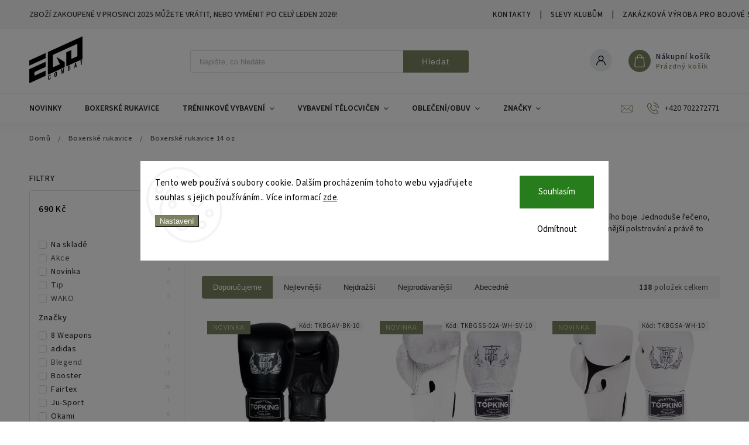

--- FILE ---
content_type: text/html; charset=utf-8
request_url: https://www.egocombat.cz/boxerske-rukavice-14-oz/
body_size: 32696
content:
<!doctype html><html lang="cs" dir="ltr" class="header-background-light external-fonts-loaded"><head><meta charset="utf-8" /><meta name="viewport" content="width=device-width,initial-scale=1" /><title>Boxerské rukavice 14 oz | egocombat.cz</title><link rel="preconnect" href="https://cdn.myshoptet.com" /><link rel="dns-prefetch" href="https://cdn.myshoptet.com" /><link rel="preload" href="https://cdn.myshoptet.com/prj/dist/master/cms/libs/jquery/jquery-1.11.3.min.js" as="script" /><link href="https://cdn.myshoptet.com/prj/dist/master/cms/templates/frontend_templates/shared/css/font-face/source-sans-3.css" rel="stylesheet"><script>
dataLayer = [];
dataLayer.push({'shoptet' : {
    "pageId": 1534,
    "pageType": "parametricCategory",
    "currency": "CZK",
    "currencyInfo": {
        "decimalSeparator": ",",
        "exchangeRate": 1,
        "priceDecimalPlaces": 2,
        "symbol": "K\u010d",
        "symbolLeft": 0,
        "thousandSeparator": " "
    },
    "language": "cs",
    "projectId": 244781,
    "category": {
        "guid": "c7762400-e74c-11e8-a8f6-002590dad85e",
        "path": "Boxersk\u00e9 rukavice",
        "parentCategoryGuid": null
    },
    "cartInfo": {
        "id": null,
        "freeShipping": false,
        "freeShippingFrom": null,
        "leftToFreeGift": {
            "formattedPrice": "0 K\u010d",
            "priceLeft": 0
        },
        "freeGift": false,
        "leftToFreeShipping": {
            "priceLeft": null,
            "dependOnRegion": null,
            "formattedPrice": null
        },
        "discountCoupon": [],
        "getNoBillingShippingPrice": {
            "withoutVat": 0,
            "vat": 0,
            "withVat": 0
        },
        "cartItems": [],
        "taxMode": "ORDINARY"
    },
    "cart": [],
    "customer": {
        "priceRatio": 1,
        "priceListId": 1,
        "groupId": null,
        "registered": false,
        "mainAccount": false
    }
}});
dataLayer.push({'cookie_consent' : {
    "marketing": "denied",
    "analytics": "denied"
}});
document.addEventListener('DOMContentLoaded', function() {
    shoptet.consent.onAccept(function(agreements) {
        if (agreements.length == 0) {
            return;
        }
        dataLayer.push({
            'cookie_consent' : {
                'marketing' : (agreements.includes(shoptet.config.cookiesConsentOptPersonalisation)
                    ? 'granted' : 'denied'),
                'analytics': (agreements.includes(shoptet.config.cookiesConsentOptAnalytics)
                    ? 'granted' : 'denied')
            },
            'event': 'cookie_consent'
        });
    });
});
</script>
<meta property="og:type" content="website"><meta property="og:site_name" content="egocombat.cz"><meta property="og:url" content="https://www.egocombat.cz/boxerske-rukavice-14-oz/"><meta property="og:title" content="Boxerské rukavice 14 oz | egocombat.cz"><meta name="author" content="egocombat.cz"><meta name="web_author" content="Shoptet.cz"><meta name="dcterms.rightsHolder" content="www.egocombat.cz"><meta name="robots" content="index,follow"><meta property="og:image" content="https://cdn.myshoptet.com/usr/www.egocombat.cz/user/logos/bez_na__zvu-2.jpg?t=1768518050"><meta name="google-site-verification" content="1rBnve4dKW7aDCPhGc7ABKyUmciv_WBmZi-q3FlIoTc"><meta name="description" content="Boxerské sparingové rukavice 14 oz, jsou především určené, jak název napovídá pro sparing, neboli trénink soutěžního boje. Jednoduše řečeno, větší a těžší rukavice jsou tréninkové a bezpečnější. Boxerská rukavice s větší konstrukcí a váhou má také větší a silnější polstrování a právě to dodává v tréninku bojových…"><meta property="og:description" content="Boxerské sparingové rukavice 14 oz, jsou především určené, jak název napovídá pro sparing, neboli trénink soutěžního boje. Jednoduše řečeno, větší a těžší rukavice jsou tréninkové a bezpečnější. Boxerská rukavice s větší konstrukcí a váhou má také větší a silnější polstrování a právě to dodává v tréninku bojových…"><style>:root {--color-primary: #7B835E;--color-primary-h: 73;--color-primary-s: 16%;--color-primary-l: 44%;--color-primary-hover: #7B835E;--color-primary-hover-h: 73;--color-primary-hover-s: 16%;--color-primary-hover-l: 44%;--color-secondary: #0f0f0f;--color-secondary-h: 0;--color-secondary-s: 0%;--color-secondary-l: 6%;--color-secondary-hover: #0f0f0f;--color-secondary-hover-h: 0;--color-secondary-hover-s: 0%;--color-secondary-hover-l: 6%;--color-tertiary: #0f0f0f;--color-tertiary-h: 0;--color-tertiary-s: 0%;--color-tertiary-l: 6%;--color-tertiary-hover: #7B835E;--color-tertiary-hover-h: 73;--color-tertiary-hover-s: 16%;--color-tertiary-hover-l: 44%;--color-header-background: #ffffff;--template-font: "Source Sans 3";--template-headings-font: "Source Sans 3";--header-background-url: url("[data-uri]");--cookies-notice-background: #F8FAFB;--cookies-notice-color: #252525;--cookies-notice-button-hover: #27263f;--cookies-notice-link-hover: #3b3a5f;--templates-update-management-preview-mode-content: "Náhled aktualizací šablony je aktivní pro váš prohlížeč."}</style>
<link rel="next" href="/boxerske-rukavice-14-oz/strana-2/" />    <script>var shoptet = shoptet || {};</script>
    <script src="https://cdn.myshoptet.com/prj/dist/master/shop/dist/main-3g-header.js.05f199e7fd2450312de2.js"></script>
<!-- User include --><!-- service 627(275) html code header -->
<script src="https://ajax.googleapis.com/ajax/libs/webfont/1.6.26/webfont.js"></script>
<link rel="stylesheet" href="https://cdnjs.cloudflare.com/ajax/libs/twitter-bootstrap/4.4.1/css/bootstrap-grid.min.css" />
<link rel="stylesheet" href="https://code.jquery.com/ui/1.12.0/themes/smoothness/jquery-ui.css" />
<link rel="stylesheet" href="https://cdn.myshoptet.com/usr/shoptet.tomashlad.eu/user/documents/extras/shoptet-font/font.css"/>
<link rel="stylesheet" href="https://cdn.myshoptet.com/usr/shoptet.tomashlad.eu/user/documents/extras/rubin/animate.css">
<link href="https://fonts.googleapis.com/css?family=Poppins:300,400,500,600,700,800&display=swap&subset=latin-ext" rel="stylesheet">
<link rel="stylesheet" href="https://cdn.jsdelivr.net/npm/slick-carousel@1.8.1/slick/slick.css" />
<link rel="stylesheet" href="https://cdn.myshoptet.com/usr/shoptet.tomashlad.eu/user/documents/extras/rubin/screen.css?v0133"/>

<style>
textarea.form-control {
    border-radius: 15px;
    font-family: 'Source Sans 3', sans-serif;
}
body {font-family: 'Source Sans 3', sans-serif;}
.button, .products .product button, .products .product .btn, .btn.btn-primary, .flags .flag.flag-new, .welcome-wrapper h1:before, input[type="checkbox"]:checked:after, .cart-table .related .cart-related-button .btn, .ordering-process .cart-content.checkout-box-wrapper,  .ordering-process .checkout-box, .top-navigation-bar .nav-part .top-navigation-tools .top-nav-button-account, .ordering-process .cart-empty .col-md-4 .cart-content, .customer-page #content table thead, .in-objednavky #content table thead, .in-klient-hodnoceni #content table thead, .in-klient-diskuze #content table thead, .ui-slider-horizontal .ui-slider-range {
background-color: #7B835E;
}
.flags .flag.flag-new:after {border-left-color:  #7B835E;}
.product-top .add-to-cart button:hover, .add-to-cart-button.btn:hover, .cart-content .next-step .btn:hover {background: #0f0f0f;}

.add-to-cart-button.btn, .flags .flag-discount, .cart-content .next-step .btn {
    background:  #7B835E;
}

a {color: #222222;}
.content-wrapper p a, .product-top .price-line .price-final, .subcategories li a:hover, .category-header input[type="radio"] + label:hover,  .ui-slider-horizontal .ui-slider-handle, .product-top .price-line .price-fina, .shp-tabs .shp-tab-link:hover, .type-detail .tab-content .detail-parameters th a, .type-detail .tab-content .detail-parameters td a, #header .top-navigation-contacts .project-phone:before, #header .top-navigation-contacts .project-email:before, .product-top .p-detail-info > div a, .sidebar .filters-wrapper .toggle-filters {
color: #7B835E;
}
#checkoutContent .cart-content .box .form-group .btn, .sidebar .box.client-center-box ul .logout a, .stars a.star::before, .stars span.star::before {
color: #7B835E !important;
}
a:hover, #header .navigation-buttons .btn .cart-price, .products .product .ratings-wrapper .stars .star, .product-top .p-detail-info .stars-wrapper .stars .star, .products .product .prices .price-final strong, .hp-middle-banner .middle-banner-caption h2, ol.top-products li a strong, .categories .topic.active > a, .categories ul.expanded li.active a, .product-top .p-detail-info > div:last-child a, ol.cart-header li.active strong span, ol.cart-header li.completed a span, #checkoutSidebar .next-step .next-step-back, ul.manufacturers h2  {
color: #7B835E;
}
button, .button, .btn, .btn-primary, #header .navigation-buttons .btn:before, .user-action-tabs li.active a::after, .category-header input[type="radio"]:checked + label, .shp-tabs-holder ul.shp-tabs li.active a {
cursor: pointer;
background-color: #7B835E;
color: #fff;
}
button:hover, .button:hover, .btn:hover, .btn-primary:hover, .products .product .btn:hover {
background-color: #0f0f0f;
color: #fff;
}
.user-action-tabs li.active a::before, input[type="checkbox"]:checked:before, input[type="checkbox"]:checked + label::before, input[type="radio"]:checked + label::before, .sidebar .box.client-center-box ul .logout a, .sidebar .filters-wrapper .toggle-filters {
  border-color: #7B835E;
}
#carousel .carousel-slide-caption h2:before,
.h4::after, .content h4::after, .category-title::after, .p-detail-inner h1::after, h1:after, article h1::after, h4.homepage-group-title::after, .h4.homepage-group-title::after, footer h4:before, .products-related-header:after, ol.cart-header li.active strong span::before, ol.cart-header li.completed a span::before, input[type="checkbox"]:checked + label::after, input[type="radio"]:checked + label::after, .latest-contribution-wrapper h2:before {
background: #7B835E;
}
.next-to-carousel-banners .banner-wrapper .small-banner:hover .icon-box {
background: #7B835E;
border-color: #7B835E;
}
.sidebar .box-poll .poll-result > div {
border-color: #7B835E;
background-color: #7B835E;
}
.p-image-wrapper .flags-extra .flag.flag.flag-discount, .flags-extra .flag.flag.flag-discount {
background: #7B835E !important;
}
@media only screen and (max-width: 768px) {
.top-navigation-bar .nav-part .responsive-tools a[data-target="navigation"] {
background: #7B835E;
}
}
@media screen and (max-width: 767px) {
body.template-11.mobile-header-version-1 #dklabBanplusNadHlavickou {
position: relative;
top: 90px !important;
z-index: 2;
}
}
footer .news-item-widget h5 a {color:#909090 !important}
</style>
<link rel="stylesheet" href="https://cdn.myshoptet.com/usr/rubin.shoptetak.cz/user/documents/rubin2.css?v1"/>
<style>.top-navigation-bar .top-navigation-menu {overflow: hidden;}</style>
<style>
.wrong-template {
    text-align: center;
    padding: 30px;
    background: #000;
    color: #fff;
    font-size: 20px;
    position: fixed;
    width: 100%;
    height: 100%;
    z-index: 99999999;
    top: 0;
    left: 0;
    padding-top: 20vh;
}
.wrong-template span {
    display: block;
    font-size: 15px;
    margin-top: 25px;
    opacity: 0.7;
}
.wrong-template span a {color: #fff; text-decoration: underline;}
footer .custom-footer > div.newsletter form .consents-first {max-width: 100%;}

@media (max-width: 480px) {
.form-control {font-size: 16px;}
}
form#formAffiliateLogin .password-helper {margin-top: 15px;}
form#formAffiliateLogin .password-helper a {display: block; margin-bottom: 5px;}
.ordering-process .next-step-back {color:black !important;background:transparent !important;font-size:14px !important;}

</style>

<style>
.quantity button .decrease__sign {display: none;}
@media only screen and (max-width: 767px) {
html[lang="de"] .products-block.products .product button, .products-block.products .product .btn {width: 100% !important;padding:0px 5px;}
}
.co-shipping-address .form-group strong {padding-right:10px;}
.advanced-parameter-inner img, .cart-widget-product-image img, .search-whisperer img {height:auto;}
.advancedOrder__buttons {display: flex;align-items: center;justify-content: center;}
.advancedOrder__buttons .next-step-back {
width: auto;
min-width: 80px;
border-radius: 4px;
height: 38px;
border: none;
display: flex !important;
color: #7B835E;
font-weight: 300;
align-items: center;
justify-content: center;
text-decoration: none;
transition: 0.3s;
font-size: 1.1em;
letter-spacing: 1px;
line-height: 40px;
font-family: 'Poppins';
padding: 0 15px;
margin-right: 15px;
background: transparent;
border: 1px solid #7B835E;
}
.advancedOrder__buttons .next-step-back:hover {background: #f2f2f2;}
@media (max-width: 768px) {
.advancedOrder__buttons .next-step-back {margin: 0 auto;padding: 0 10px;line-height: 1em;}
}
img {height:auto;}
.news-wrapper .news-item .image img, .blog-wrapper .news-item .image img {object-fit:cover;}
.products-top-wrapper .toggle-top-products {border: none;}
</style>

<!-- service 1228(847) html code header -->
<link 
rel="stylesheet" 
href="https://cdn.myshoptet.com/usr/dmartini.myshoptet.com/user/documents/upload/dmartini/shop_rating/shop_rating.min.css?140"
data-author="Dominik Martini" 
data-author-web="dmartini.cz">
<!-- service 1462(1076) html code header -->
<link rel="stylesheet" href="https://cdn.myshoptet.com/usr/webotvurci.myshoptet.com/user/documents/plugin-product-interconnection/css/all.min.css?v=27"> 
<!-- /User include --><link rel="shortcut icon" href="/favicon.ico" type="image/x-icon" /><link rel="canonical" href="https://www.egocombat.cz/boxerske-rukavice-14-oz/" />    <script>
        var _hwq = _hwq || [];
        _hwq.push(['setKey', '78272F37FABE8D8DDCA7EEA752E72E49']);
        _hwq.push(['setTopPos', '100']);
        _hwq.push(['showWidget', '21']);
        (function() {
            var ho = document.createElement('script');
            ho.src = 'https://cz.im9.cz/direct/i/gjs.php?n=wdgt&sak=78272F37FABE8D8DDCA7EEA752E72E49';
            var s = document.getElementsByTagName('script')[0]; s.parentNode.insertBefore(ho, s);
        })();
    </script>
    <!-- Global site tag (gtag.js) - Google Analytics -->
    <script async src="https://www.googletagmanager.com/gtag/js?id=G-7ZSYTN3QR2"></script>
    <script>
        
        window.dataLayer = window.dataLayer || [];
        function gtag(){dataLayer.push(arguments);}
        

                    console.debug('default consent data');

            gtag('consent', 'default', {"ad_storage":"denied","analytics_storage":"denied","ad_user_data":"denied","ad_personalization":"denied","wait_for_update":500});
            dataLayer.push({
                'event': 'default_consent'
            });
        
        gtag('js', new Date());

                gtag('config', 'UA-228050013-1', { 'groups': "UA" });
        
                gtag('config', 'G-7ZSYTN3QR2', {"groups":"GA4","send_page_view":false,"content_group":"category","currency":"CZK","page_language":"cs"});
        
                gtag('config', 'AW-772459741', {"allow_enhanced_conversions":true});
        
        
        
        
        
                    gtag('event', 'page_view', {"send_to":"GA4","page_language":"cs","content_group":"category","currency":"CZK"});
        
        
        
        
        
        
        
        
        
        
        
        
        
        document.addEventListener('DOMContentLoaded', function() {
            if (typeof shoptet.tracking !== 'undefined') {
                for (var id in shoptet.tracking.bannersList) {
                    gtag('event', 'view_promotion', {
                        "send_to": "UA",
                        "promotions": [
                            {
                                "id": shoptet.tracking.bannersList[id].id,
                                "name": shoptet.tracking.bannersList[id].name,
                                "position": shoptet.tracking.bannersList[id].position
                            }
                        ]
                    });
                }
            }

            shoptet.consent.onAccept(function(agreements) {
                if (agreements.length !== 0) {
                    console.debug('gtag consent accept');
                    var gtagConsentPayload =  {
                        'ad_storage': agreements.includes(shoptet.config.cookiesConsentOptPersonalisation)
                            ? 'granted' : 'denied',
                        'analytics_storage': agreements.includes(shoptet.config.cookiesConsentOptAnalytics)
                            ? 'granted' : 'denied',
                                                                                                'ad_user_data': agreements.includes(shoptet.config.cookiesConsentOptPersonalisation)
                            ? 'granted' : 'denied',
                        'ad_personalization': agreements.includes(shoptet.config.cookiesConsentOptPersonalisation)
                            ? 'granted' : 'denied',
                        };
                    console.debug('update consent data', gtagConsentPayload);
                    gtag('consent', 'update', gtagConsentPayload);
                    dataLayer.push(
                        { 'event': 'update_consent' }
                    );
                }
            });
        });
    </script>
</head><body class="desktop id-1534 in-boxerske-rukavice-14-oz template-11 type-category subtype-category-parametric multiple-columns-body columns-3 blank-mode blank-mode-css ums_forms_redesign--off ums_a11y_category_page--on ums_discussion_rating_forms--off ums_flags_display_unification--on ums_a11y_login--on mobile-header-version-1">
        <div id="fb-root"></div>
        <script>
            window.fbAsyncInit = function() {
                FB.init({
//                    appId            : 'your-app-id',
                    autoLogAppEvents : true,
                    xfbml            : true,
                    version          : 'v19.0'
                });
            };
        </script>
        <script async defer crossorigin="anonymous" src="https://connect.facebook.net/cs_CZ/sdk.js"></script>    <div class="siteCookies siteCookies--center siteCookies--light js-siteCookies" role="dialog" data-testid="cookiesPopup" data-nosnippet>
        <div class="siteCookies__form">
            <div class="siteCookies__content">
                <div class="siteCookies__text">
                    Tento web používá soubory cookie. Dalším procházením tohoto webu vyjadřujete souhlas s jejich používáním.. Více informací <a href="https://244781.myshoptet.com/podminky-ochrany-osobnich-udaju/" target="\">zde</a>.
                </div>
                <p class="siteCookies__links">
                    <button class="siteCookies__link js-cookies-settings" aria-label="Nastavení cookies" data-testid="cookiesSettings">Nastavení</button>
                </p>
            </div>
            <div class="siteCookies__buttonWrap">
                                    <button class="siteCookies__button js-cookiesConsentSubmit" value="reject" aria-label="Odmítnout cookies" data-testid="buttonCookiesReject">Odmítnout</button>
                                <button class="siteCookies__button js-cookiesConsentSubmit" value="all" aria-label="Přijmout cookies" data-testid="buttonCookiesAccept">Souhlasím</button>
            </div>
        </div>
        <script>
            document.addEventListener("DOMContentLoaded", () => {
                const siteCookies = document.querySelector('.js-siteCookies');
                document.addEventListener("scroll", shoptet.common.throttle(() => {
                    const st = document.documentElement.scrollTop;
                    if (st > 1) {
                        siteCookies.classList.add('siteCookies--scrolled');
                    } else {
                        siteCookies.classList.remove('siteCookies--scrolled');
                    }
                }, 100));
            });
        </script>
    </div>
<a href="#content" class="skip-link sr-only">Přejít na obsah</a><div class="overall-wrapper"><div class="site-msg information"><div class="container"><div class="text">Zboží zakoupené v PROSINCI 2025 můžete vrátit, nebo vyměnit po celý LEDEN 2026!</div><div class="close js-close-information-msg"></div></div></div><div class="user-action"><div class="container">
    <div class="user-action-in">
                    <div id="login" class="user-action-login popup-widget login-widget" role="dialog" aria-labelledby="loginHeading">
        <div class="popup-widget-inner">
                            <h2 id="loginHeading">Přihlášení k vašemu účtu</h2><div id="customerLogin"><form action="/action/Customer/Login/" method="post" id="formLoginIncluded" class="csrf-enabled formLogin" data-testid="formLogin"><input type="hidden" name="referer" value="" /><div class="form-group"><div class="input-wrapper email js-validated-element-wrapper no-label"><input type="email" name="email" class="form-control" autofocus placeholder="E-mailová adresa (např. jan@novak.cz)" data-testid="inputEmail" autocomplete="email" required /></div></div><div class="form-group"><div class="input-wrapper password js-validated-element-wrapper no-label"><input type="password" name="password" class="form-control" placeholder="Heslo" data-testid="inputPassword" autocomplete="current-password" required /><span class="no-display">Nemůžete vyplnit toto pole</span><input type="text" name="surname" value="" class="no-display" /></div></div><div class="form-group"><div class="login-wrapper"><button type="submit" class="btn btn-secondary btn-text btn-login" data-testid="buttonSubmit">Přihlásit se</button><div class="password-helper"><a href="/registrace/" data-testid="signup" rel="nofollow">Nová registrace</a><a href="/klient/zapomenute-heslo/" rel="nofollow">Zapomenuté heslo</a></div></div></div></form>
</div>                    </div>
    </div>

                            <div id="cart-widget" class="user-action-cart popup-widget cart-widget loader-wrapper" data-testid="popupCartWidget" role="dialog" aria-hidden="true">
    <div class="popup-widget-inner cart-widget-inner place-cart-here">
        <div class="loader-overlay">
            <div class="loader"></div>
        </div>
    </div>

    <div class="cart-widget-button">
        <a href="/kosik/" class="btn btn-conversion" id="continue-order-button" rel="nofollow" data-testid="buttonNextStep">Pokračovat do košíku</a>
    </div>
</div>
            </div>
</div>
</div><div class="top-navigation-bar" data-testid="topNavigationBar">

    <div class="container">

        <div class="top-navigation-contacts">
            <strong>Zákaznická podpora:</strong><a href="tel:+420702272771" class="project-phone" aria-label="Zavolat na +420702272771" data-testid="contactboxPhone"><span>+420 702272771</span></a><a href="mailto:info@egocombat.cz" class="project-email" data-testid="contactboxEmail"><span>info@egocombat.cz</span></a>        </div>

                            <div class="top-navigation-menu">
                <div class="top-navigation-menu-trigger"></div>
                <ul class="top-navigation-bar-menu">
                                            <li class="top-navigation-menu-item-29">
                            <a href="/kontakty/">Kontakty</a>
                        </li>
                                            <li class="top-navigation-menu-item-1480">
                            <a href="/slevy-klubum/">Slevy klubům</a>
                        </li>
                                            <li class="top-navigation-menu-item-969">
                            <a href="/zakazkova-vyroba/">Zakázková výroba pro bojové sporty – Ego Combat</a>
                        </li>
                                            <li class="top-navigation-menu-item-1794">
                            <a href="/nabizime-montaze-na-klic/">Nabízíme montáže na klíč</a>
                        </li>
                                            <li class="top-navigation-menu-item-1737">
                            <a href="/blog/">Blog</a>
                        </li>
                                            <li class="top-navigation-menu-item-1812">
                            <a href="/zkratka-pro-rychle-vraceni-nebo-vymena-zbozi/">Rychlé vrácení nebo výměna zboží</a>
                        </li>
                                            <li class="top-navigation-menu-item-39">
                            <a href="/obchodni-podminky/">Obchodní podmínky</a>
                        </li>
                                            <li class="top-navigation-menu-item-691">
                            <a href="/podminky-ochrany-osobnich-udaju/">Podmínky ochrany osobních údajů </a>
                        </li>
                                    </ul>
                <ul class="top-navigation-bar-menu-helper"></ul>
            </div>
        
        <div class="top-navigation-tools">
            <div class="responsive-tools">
                <a href="#" class="toggle-window" data-target="search" aria-label="Hledat" data-testid="linkSearchIcon"></a>
                                                            <a href="#" class="toggle-window" data-target="login"></a>
                                                    <a href="#" class="toggle-window" data-target="navigation" aria-label="Menu" data-testid="hamburgerMenu"></a>
            </div>
                        <button class="top-nav-button top-nav-button-login toggle-window" type="button" data-target="login" aria-haspopup="dialog" aria-controls="login" aria-expanded="false" data-testid="signin"><span>Přihlášení</span></button>        </div>

    </div>

</div>
<header id="header"><div class="container navigation-wrapper">
    <div class="header-top">
        <div class="site-name-wrapper">
            <div class="site-name"><a href="/" data-testid="linkWebsiteLogo"><img src="https://cdn.myshoptet.com/usr/www.egocombat.cz/user/logos/bez_na__zvu-2.jpg" alt="egocombat.cz" fetchpriority="low" /></a></div>        </div>
        <div class="search" itemscope itemtype="https://schema.org/WebSite">
            <meta itemprop="headline" content="Boxerské rukavice 14 oz"/><meta itemprop="url" content="https://www.egocombat.cz"/><meta itemprop="text" content="Boxerské sparingové rukavice 14 oz, jsou především určené, jak název napovídá pro sparing, neboli trénink soutěžního boje. Jednoduše řečeno, větší a těžší rukavice jsou tréninkové a bezpečnější. Boxerská rukavice s&amp;amp;nbsp;větší konstrukcí a váhou má také větší a silnější polstrování a právě to dodává..."/>            <form action="/action/ProductSearch/prepareString/" method="post"
    id="formSearchForm" class="search-form compact-form js-search-main"
    itemprop="potentialAction" itemscope itemtype="https://schema.org/SearchAction" data-testid="searchForm">
    <fieldset>
        <meta itemprop="target"
            content="https://www.egocombat.cz/vyhledavani/?string={string}"/>
        <input type="hidden" name="language" value="cs"/>
        
            
<input
    type="search"
    name="string"
        class="query-input form-control search-input js-search-input"
    placeholder="Napište, co hledáte"
    autocomplete="off"
    required
    itemprop="query-input"
    aria-label="Vyhledávání"
    data-testid="searchInput"
>
            <button type="submit" class="btn btn-default" data-testid="searchBtn">Hledat</button>
        
    </fieldset>
</form>
        </div>
        <div class="navigation-buttons">
                
    <a href="/kosik/" class="btn btn-icon toggle-window cart-count" data-target="cart" data-hover="true" data-redirect="true" data-testid="headerCart" rel="nofollow" aria-haspopup="dialog" aria-expanded="false" aria-controls="cart-widget">
        
                <span class="sr-only">Nákupní košík</span>
        
            <span class="cart-price visible-lg-inline-block" data-testid="headerCartPrice">
                                    Prázdný košík                            </span>
        
    
            </a>
        </div>
    </div>
    <nav id="navigation" aria-label="Hlavní menu" data-collapsible="true"><div class="navigation-in menu"><ul class="menu-level-1" role="menubar" data-testid="headerMenuItems"><li class="menu-item-1292" role="none"><a href="/novinky/" data-testid="headerMenuItem" role="menuitem" aria-expanded="false"><b>Novinky</b></a></li>
<li class="menu-item-810" role="none"><a href="/boxerske-rukavice/" class="active" data-testid="headerMenuItem" role="menuitem" aria-expanded="false"><b>Boxerské rukavice</b></a></li>
<li class="menu-item-1083 ext" role="none"><a href="/treninkove-vybaveni/" data-testid="headerMenuItem" role="menuitem" aria-haspopup="true" aria-expanded="false"><b>Tréninkové vybavení</b><span class="submenu-arrow"></span></a><ul class="menu-level-2" aria-label="Tréninkové vybavení" tabindex="-1" role="menu"><li class="menu-item-813" role="none"><a href="/rukavice-mma/" class="menu-image" data-testid="headerMenuItem" tabindex="-1" aria-hidden="true"><img src="data:image/svg+xml,%3Csvg%20width%3D%22140%22%20height%3D%22100%22%20xmlns%3D%22http%3A%2F%2Fwww.w3.org%2F2000%2Fsvg%22%3E%3C%2Fsvg%3E" alt="" aria-hidden="true" width="140" height="100"  data-src="https://cdn.myshoptet.com/usr/www.egocombat.cz/user/categories/thumb/uhk-6915x-1.png" fetchpriority="low" /></a><div><a href="/rukavice-mma/" data-testid="headerMenuItem" role="menuitem"><span>Rukavice MMA</span></a>
                        </div></li><li class="menu-item-933" role="none"><a href="/pytlove-rukavice/" class="menu-image" data-testid="headerMenuItem" tabindex="-1" aria-hidden="true"><img src="data:image/svg+xml,%3Csvg%20width%3D%22140%22%20height%3D%22100%22%20xmlns%3D%22http%3A%2F%2Fwww.w3.org%2F2000%2Fsvg%22%3E%3C%2Fsvg%3E" alt="" aria-hidden="true" width="140" height="100"  data-src="https://cdn.myshoptet.com/usr/www.egocombat.cz/user/categories/thumb/tg3_red_01.jpg" fetchpriority="low" /></a><div><a href="/pytlove-rukavice/" data-testid="headerMenuItem" role="menuitem"><span>Pytlové rukavice </span></a>
                        </div></li><li class="menu-item-1421" role="none"><a href="/otevrene-rukavice/" class="menu-image" data-testid="headerMenuItem" tabindex="-1" aria-hidden="true"><img src="data:image/svg+xml,%3Csvg%20width%3D%22140%22%20height%3D%22100%22%20xmlns%3D%22http%3A%2F%2Fwww.w3.org%2F2000%2Fsvg%22%3E%3C%2Fsvg%3E" alt="" aria-hidden="true" width="140" height="100"  data-src="https://cdn.myshoptet.com/usr/www.egocombat.cz/user/categories/thumb/4855.jpg" fetchpriority="low" /></a><div><a href="/otevrene-rukavice/" data-testid="headerMenuItem" role="menuitem"><span>Otevřené rukavice </span></a>
                        </div></li><li class="menu-item-828" role="none"><a href="/bandaze/" class="menu-image" data-testid="headerMenuItem" tabindex="-1" aria-hidden="true"><img src="data:image/svg+xml,%3Csvg%20width%3D%22140%22%20height%3D%22100%22%20xmlns%3D%22http%3A%2F%2Fwww.w3.org%2F2000%2Fsvg%22%3E%3C%2Fsvg%3E" alt="" aria-hidden="true" width="140" height="100"  data-src="https://cdn.myshoptet.com/usr/www.egocombat.cz/user/categories/thumb/3224-1.jpg" fetchpriority="low" /></a><div><a href="/bandaze/" data-testid="headerMenuItem" role="menuitem"><span>Bandáže</span></a>
                        </div></li><li class="menu-item-891" role="none"><a href="/prilby/" class="menu-image" data-testid="headerMenuItem" tabindex="-1" aria-hidden="true"><img src="data:image/svg+xml,%3Csvg%20width%3D%22140%22%20height%3D%22100%22%20xmlns%3D%22http%3A%2F%2Fwww.w3.org%2F2000%2Fsvg%22%3E%3C%2Fsvg%3E" alt="" aria-hidden="true" width="140" height="100"  data-src="https://cdn.myshoptet.com/usr/www.egocombat.cz/user/categories/thumb/6c2d4524f80977b3353edbf1edb59934.jpg" fetchpriority="low" /></a><div><a href="/prilby/" data-testid="headerMenuItem" role="menuitem"><span>Přilby</span></a>
                        </div></li><li class="menu-item-879 has-third-level" role="none"><a href="/chranice/" class="menu-image" data-testid="headerMenuItem" tabindex="-1" aria-hidden="true"><img src="data:image/svg+xml,%3Csvg%20width%3D%22140%22%20height%3D%22100%22%20xmlns%3D%22http%3A%2F%2Fwww.w3.org%2F2000%2Fsvg%22%3E%3C%2Fsvg%3E" alt="" aria-hidden="true" width="140" height="100"  data-src="https://cdn.myshoptet.com/usr/www.egocombat.cz/user/categories/thumb/4306-10.jpg" fetchpriority="low" /></a><div><a href="/chranice/" data-testid="headerMenuItem" role="menuitem"><span>Chrániče</span></a>
                                                    <ul class="menu-level-3" role="menu">
                                                                    <li class="menu-item-888" role="none">
                                        <a href="/chranice-holeni/" data-testid="headerMenuItem" role="menuitem">
                                            Chrániče holení</a>,                                    </li>
                                                                    <li class="menu-item-873" role="none">
                                        <a href="/chranice-zubu/" data-testid="headerMenuItem" role="menuitem">
                                            Chrániče zubů</a>,                                    </li>
                                                                    <li class="menu-item-1262" role="none">
                                        <a href="/chranice-hrudi-a-vesty/" data-testid="headerMenuItem" role="menuitem">
                                            Chrániče hrudi a vesty</a>,                                    </li>
                                                                    <li class="menu-item-1214" role="none">
                                        <a href="/chranice-loktu/" data-testid="headerMenuItem" role="menuitem">
                                            Chrániče loktů a kolen</a>,                                    </li>
                                                                    <li class="menu-item-1005" role="none">
                                        <a href="/suspenzory/" data-testid="headerMenuItem" role="menuitem">
                                            Suspenzory</a>,                                    </li>
                                                                    <li class="menu-item-1433" role="none">
                                        <a href="/chranice-kotniku/" data-testid="headerMenuItem" role="menuitem">
                                            Chrániče kotníků</a>,                                    </li>
                                                                    <li class="menu-item-1501" role="none">
                                        <a href="/chranice-nohou/" data-testid="headerMenuItem" role="menuitem">
                                            Chrániče nohou</a>                                    </li>
                                                            </ul>
                        </div></li><li class="menu-item-716 has-third-level" role="none"><a href="/lapy--bloky--odrazece/" class="menu-image" data-testid="headerMenuItem" tabindex="-1" aria-hidden="true"><img src="data:image/svg+xml,%3Csvg%20width%3D%22140%22%20height%3D%22100%22%20xmlns%3D%22http%3A%2F%2Fwww.w3.org%2F2000%2Fsvg%22%3E%3C%2Fsvg%3E" alt="" aria-hidden="true" width="140" height="100"  data-src="https://cdn.myshoptet.com/usr/www.egocombat.cz/user/categories/thumb/kat00125.jpg" fetchpriority="low" /></a><div><a href="/lapy--bloky--odrazece/" data-testid="headerMenuItem" role="menuitem"><span>Lapy</span></a>
                                                    <ul class="menu-level-3" role="menu">
                                                                    <li class="menu-item-731" role="none">
                                        <a href="/velke-bloky/" data-testid="headerMenuItem" role="menuitem">
                                            Velké lapy a bloky </a>,                                    </li>
                                                                    <li class="menu-item-725" role="none">
                                        <a href="/male-lapy-na-box/" data-testid="headerMenuItem" role="menuitem">
                                            Malé boxerské lapy</a>,                                    </li>
                                                                    <li class="menu-item-728" role="none">
                                        <a href="/thajske-bloky/" data-testid="headerMenuItem" role="menuitem">
                                            Thajské bloky</a>,                                    </li>
                                                                    <li class="menu-item-1346" role="none">
                                        <a href="/lapy-na-telo-pro-trenery/" data-testid="headerMenuItem" role="menuitem">
                                            Lapy na tělo pro trenéry</a>                                    </li>
                                                            </ul>
                        </div></li><li class="menu-item-719 has-third-level" role="none"><a href="/sila-a-kondice/" class="menu-image" data-testid="headerMenuItem" tabindex="-1" aria-hidden="true"><img src="data:image/svg+xml,%3Csvg%20width%3D%22140%22%20height%3D%22100%22%20xmlns%3D%22http%3A%2F%2Fwww.w3.org%2F2000%2Fsvg%22%3E%3C%2Fsvg%3E" alt="" aria-hidden="true" width="140" height="100"  data-src="https://cdn.myshoptet.com/usr/www.egocombat.cz/user/categories/thumb/medik.jpg" fetchpriority="low" /></a><div><a href="/sila-a-kondice/" data-testid="headerMenuItem" role="menuitem"><span>Síla a kondice</span></a>
                                                    <ul class="menu-level-3" role="menu">
                                                                    <li class="menu-item-1041" role="none">
                                        <a href="/svihadla/" data-testid="headerMenuItem" role="menuitem">
                                            Švihadla a lana</a>,                                    </li>
                                                                    <li class="menu-item-1203" role="none">
                                        <a href="/medicinbaly/" data-testid="headerMenuItem" role="menuitem">
                                            Medicinbaly - Wall Bally</a>,                                    </li>
                                                                    <li class="menu-item-1256" role="none">
                                        <a href="/powerbag-bulgarian-bag/" data-testid="headerMenuItem" role="menuitem">
                                            Powerbag - Bulgarian Bag</a>,                                    </li>
                                                                    <li class="menu-item-1361" role="none">
                                        <a href="/podlozky/" data-testid="headerMenuItem" role="menuitem">
                                            Podložky/regenerace</a>,                                    </li>
                                                                    <li class="menu-item-1743" role="none">
                                        <a href="/pomucky/" data-testid="headerMenuItem" role="menuitem">
                                            Pomůcky</a>                                    </li>
                                                            </ul>
                        </div></li><li class="menu-item-885 has-third-level" role="none"><a href="/doplnky/" class="menu-image" data-testid="headerMenuItem" tabindex="-1" aria-hidden="true"><img src="data:image/svg+xml,%3Csvg%20width%3D%22140%22%20height%3D%22100%22%20xmlns%3D%22http%3A%2F%2Fwww.w3.org%2F2000%2Fsvg%22%3E%3C%2Fsvg%3E" alt="" aria-hidden="true" width="140" height="100"  data-src="https://cdn.myshoptet.com/usr/www.egocombat.cz/user/categories/thumb/2727.jpg" fetchpriority="low" /></a><div><a href="/doplnky/" data-testid="headerMenuItem" role="menuitem"><span>Doplňky</span></a>
                                                    <ul class="menu-level-3" role="menu">
                                                                    <li class="menu-item-1268" role="none">
                                        <a href="/tasky-a-batohy/" data-testid="headerMenuItem" role="menuitem">
                                            Tašky a batohy</a>,                                    </li>
                                                                    <li class="menu-item-1740" role="none">
                                        <a href="/prislusenstvi/" data-testid="headerMenuItem" role="menuitem">
                                            Doplňky pro muay-thai</a>                                    </li>
                                                            </ul>
                        </div></li></ul></li>
<li class="menu-item-1086 ext" role="none"><a href="/vybaveni-telocvicen/" data-testid="headerMenuItem" role="menuitem" aria-haspopup="true" aria-expanded="false"><b>Vybavení tělocvičen</b><span class="submenu-arrow"></span></a><ul class="menu-level-2" aria-label="Vybavení tělocvičen" tabindex="-1" role="menu"><li class="menu-item-694" role="none"><a href="/boxovaci-pytle/" class="menu-image" data-testid="headerMenuItem" tabindex="-1" aria-hidden="true"><img src="data:image/svg+xml,%3Csvg%20width%3D%22140%22%20height%3D%22100%22%20xmlns%3D%22http%3A%2F%2Fwww.w3.org%2F2000%2Fsvg%22%3E%3C%2Fsvg%3E" alt="" aria-hidden="true" width="140" height="100"  data-src="https://cdn.myshoptet.com/usr/www.egocombat.cz/user/categories/thumb/vl2_final.png" fetchpriority="low" /></a><div><a href="/boxovaci-pytle/" data-testid="headerMenuItem" role="menuitem"><span>Boxovací pytle</span></a>
                        </div></li><li class="menu-item-700" role="none"><a href="/volne-stojici-boxovaci-pytle/" class="menu-image" data-testid="headerMenuItem" tabindex="-1" aria-hidden="true"><img src="data:image/svg+xml,%3Csvg%20width%3D%22140%22%20height%3D%22100%22%20xmlns%3D%22http%3A%2F%2Fwww.w3.org%2F2000%2Fsvg%22%3E%3C%2Fsvg%3E" alt="" aria-hidden="true" width="140" height="100"  data-src="https://cdn.myshoptet.com/usr/www.egocombat.cz/user/categories/thumb/1-4.jpg" fetchpriority="low" /></a><div><a href="/volne-stojici-boxovaci-pytle/" data-testid="headerMenuItem" role="menuitem"><span>Volně stojící boxovací pytle </span></a>
                        </div></li><li class="menu-item-1859" role="none"><a href="/extremne-velke-boxovaci-pytle/" class="menu-image" data-testid="headerMenuItem" tabindex="-1" aria-hidden="true"><img src="data:image/svg+xml,%3Csvg%20width%3D%22140%22%20height%3D%22100%22%20xmlns%3D%22http%3A%2F%2Fwww.w3.org%2F2000%2Fsvg%22%3E%3C%2Fsvg%3E" alt="" aria-hidden="true" width="140" height="100"  data-src="https://cdn.myshoptet.com/usr/www.egocombat.cz/user/categories/thumb/5577.jpg" fetchpriority="low" /></a><div><a href="/extremne-velke-boxovaci-pytle/" data-testid="headerMenuItem" role="menuitem"><span>Extrémně velké boxovací pytle</span></a>
                        </div></li><li class="menu-item-1862" role="none"><a href="/specialni-boxovaci-pytle/" class="menu-image" data-testid="headerMenuItem" tabindex="-1" aria-hidden="true"><img src="data:image/svg+xml,%3Csvg%20width%3D%22140%22%20height%3D%22100%22%20xmlns%3D%22http%3A%2F%2Fwww.w3.org%2F2000%2Fsvg%22%3E%3C%2Fsvg%3E" alt="" aria-hidden="true" width="140" height="100"  data-src="https://cdn.myshoptet.com/usr/www.egocombat.cz/user/categories/thumb/5367.jpg" fetchpriority="low" /></a><div><a href="/specialni-boxovaci-pytle/" data-testid="headerMenuItem" role="menuitem"><span>Speciální boxovací pytle</span></a>
                        </div></li><li class="menu-item-1856" role="none"><a href="/velke-boxovaci-hrusky/" class="menu-image" data-testid="headerMenuItem" tabindex="-1" aria-hidden="true"><img src="data:image/svg+xml,%3Csvg%20width%3D%22140%22%20height%3D%22100%22%20xmlns%3D%22http%3A%2F%2Fwww.w3.org%2F2000%2Fsvg%22%3E%3C%2Fsvg%3E" alt="" aria-hidden="true" width="140" height="100"  data-src="https://cdn.myshoptet.com/usr/www.egocombat.cz/user/categories/thumb/1853-4.jpeg" fetchpriority="low" /></a><div><a href="/velke-boxovaci-hrusky/" data-testid="headerMenuItem" role="menuitem"><span>Velké boxovací hrušky</span></a>
                        </div></li><li class="menu-item-1471" role="none"><a href="/vodni-boxovaci-pytleboxovaci-pytle/" class="menu-image" data-testid="headerMenuItem" tabindex="-1" aria-hidden="true"><img src="data:image/svg+xml,%3Csvg%20width%3D%22140%22%20height%3D%22100%22%20xmlns%3D%22http%3A%2F%2Fwww.w3.org%2F2000%2Fsvg%22%3E%3C%2Fsvg%3E" alt="" aria-hidden="true" width="140" height="100"  data-src="https://cdn.myshoptet.com/usr/www.egocombat.cz/user/categories/thumb/hydro.jpg" fetchpriority="low" /></a><div><a href="/vodni-boxovaci-pytleboxovaci-pytle/" data-testid="headerMenuItem" role="menuitem"><span>Vodní boxovací pytle</span></a>
                        </div></li><li class="menu-item-1791" role="none"><a href="/detske-boxovaci-pytle/" class="menu-image" data-testid="headerMenuItem" tabindex="-1" aria-hidden="true"><img src="data:image/svg+xml,%3Csvg%20width%3D%22140%22%20height%3D%22100%22%20xmlns%3D%22http%3A%2F%2Fwww.w3.org%2F2000%2Fsvg%22%3E%3C%2Fsvg%3E" alt="" aria-hidden="true" width="140" height="100"  data-src="https://cdn.myshoptet.com/usr/www.egocombat.cz/user/categories/thumb/5538.jpg" fetchpriority="low" /></a><div><a href="/detske-boxovaci-pytle/" data-testid="headerMenuItem" role="menuitem"><span>Dětské boxovací pytle</span></a>
                        </div></li><li class="menu-item-710" role="none"><a href="/konstrukce-pro-boxovaci-pytle/" class="menu-image" data-testid="headerMenuItem" tabindex="-1" aria-hidden="true"><img src="data:image/svg+xml,%3Csvg%20width%3D%22140%22%20height%3D%22100%22%20xmlns%3D%22http%3A%2F%2Fwww.w3.org%2F2000%2Fsvg%22%3E%3C%2Fsvg%3E" alt="" aria-hidden="true" width="140" height="100"  data-src="https://cdn.myshoptet.com/usr/www.egocombat.cz/user/categories/thumb/11.jpg" fetchpriority="low" /></a><div><a href="/konstrukce-pro-boxovaci-pytle/" data-testid="headerMenuItem" role="menuitem"><span>Konstrukce pro boxovací pytle a příslušenství</span></a>
                        </div></li><li class="menu-item-945" role="none"><a href="/boxovaci-hrusky-speedbally/" class="menu-image" data-testid="headerMenuItem" tabindex="-1" aria-hidden="true"><img src="data:image/svg+xml,%3Csvg%20width%3D%22140%22%20height%3D%22100%22%20xmlns%3D%22http%3A%2F%2Fwww.w3.org%2F2000%2Fsvg%22%3E%3C%2Fsvg%3E" alt="" aria-hidden="true" width="140" height="100"  data-src="https://cdn.myshoptet.com/usr/www.egocombat.cz/user/categories/thumb/390-2.jpg" fetchpriority="low" /></a><div><a href="/boxovaci-hrusky-speedbally/" data-testid="headerMenuItem" role="menuitem"><span>Boxovací hrušky, speedbally</span></a>
                        </div></li><li class="menu-item-960" role="none"><a href="/zapasnicke-mma-figuriny/" class="menu-image" data-testid="headerMenuItem" tabindex="-1" aria-hidden="true"><img src="data:image/svg+xml,%3Csvg%20width%3D%22140%22%20height%3D%22100%22%20xmlns%3D%22http%3A%2F%2Fwww.w3.org%2F2000%2Fsvg%22%3E%3C%2Fsvg%3E" alt="" aria-hidden="true" width="140" height="100"  data-src="https://cdn.myshoptet.com/usr/www.egocombat.cz/user/categories/thumb/432.jpg" fetchpriority="low" /></a><div><a href="/zapasnicke-mma-figuriny/" data-testid="headerMenuItem" role="menuitem"><span>Zápasnícké, MMA figuríny</span></a>
                        </div></li><li class="menu-item-882 has-third-level" role="none"><a href="/tatami/" class="menu-image" data-testid="headerMenuItem" tabindex="-1" aria-hidden="true"><img src="data:image/svg+xml,%3Csvg%20width%3D%22140%22%20height%3D%22100%22%20xmlns%3D%22http%3A%2F%2Fwww.w3.org%2F2000%2Fsvg%22%3E%3C%2Fsvg%3E" alt="" aria-hidden="true" width="140" height="100"  data-src="https://cdn.myshoptet.com/usr/www.egocombat.cz/user/categories/thumb/74-13.jpg" fetchpriority="low" /></a><div><a href="/tatami/" data-testid="headerMenuItem" role="menuitem"><span>Sportovní podlahy</span></a>
                                                    <ul class="menu-level-3" role="menu">
                                                                    <li class="menu-item-1761" role="none">
                                        <a href="/tatami-2/" data-testid="headerMenuItem" role="menuitem">
                                            Tatami</a>,                                    </li>
                                                                    <li class="menu-item-1758" role="none">
                                        <a href="/gumove-sportovni-podlahy/" data-testid="headerMenuItem" role="menuitem">
                                            Gumové sportovní podlahy</a>                                    </li>
                                                            </ul>
                        </div></li><li class="menu-item-1116" role="none"><a href="/lapy-na-zed-uderove-polstare/" class="menu-image" data-testid="headerMenuItem" tabindex="-1" aria-hidden="true"><img src="data:image/svg+xml,%3Csvg%20width%3D%22140%22%20height%3D%22100%22%20xmlns%3D%22http%3A%2F%2Fwww.w3.org%2F2000%2Fsvg%22%3E%3C%2Fsvg%3E" alt="" aria-hidden="true" width="140" height="100"  data-src="https://cdn.myshoptet.com/usr/www.egocombat.cz/user/categories/thumb/1-2.jpg" fetchpriority="low" /></a><div><a href="/lapy-na-zed-uderove-polstare/" data-testid="headerMenuItem" role="menuitem"><span>Lapy a aparáty na zeď, úderové polštáře</span></a>
                        </div></li><li class="menu-item-1809" role="none"><a href="/bezpecnostni-a-ochranne-doplnky/" class="menu-image" data-testid="headerMenuItem" tabindex="-1" aria-hidden="true"><img src="data:image/svg+xml,%3Csvg%20width%3D%22140%22%20height%3D%22100%22%20xmlns%3D%22http%3A%2F%2Fwww.w3.org%2F2000%2Fsvg%22%3E%3C%2Fsvg%3E" alt="" aria-hidden="true" width="140" height="100"  data-src="https://cdn.myshoptet.com/usr/www.egocombat.cz/user/categories/thumb/1-5.jpg" fetchpriority="low" /></a><div><a href="/bezpecnostni-a-ochranne-doplnky/" data-testid="headerMenuItem" role="menuitem"><span>Bezpečnostní a ochranné doplňky</span></a>
                        </div></li></ul></li>
<li class="menu-item-1095 ext" role="none"><a href="/obleceni/" data-testid="headerMenuItem" role="menuitem" aria-haspopup="true" aria-expanded="false"><b>Oblečení/obuv</b><span class="submenu-arrow"></span></a><ul class="menu-level-2" aria-label="Oblečení/obuv" tabindex="-1" role="menu"><li class="menu-item-1143" role="none"><a href="/trenky-na-thajsky-box/" class="menu-image" data-testid="headerMenuItem" tabindex="-1" aria-hidden="true"><img src="data:image/svg+xml,%3Csvg%20width%3D%22140%22%20height%3D%22100%22%20xmlns%3D%22http%3A%2F%2Fwww.w3.org%2F2000%2Fsvg%22%3E%3C%2Fsvg%3E" alt="" aria-hidden="true" width="140" height="100"  data-src="https://cdn.myshoptet.com/usr/www.egocombat.cz/user/categories/thumb/8-weapons-muay-thai-shorts-samurai-2-0-gold_8925_1920x1920.jpeg" fetchpriority="low" /></a><div><a href="/trenky-na-thajsky-box/" data-testid="headerMenuItem" role="menuitem"><span>Trenky na thajský box</span></a>
                        </div></li><li class="menu-item-1298" role="none"><a href="/modni-trika/" class="menu-image" data-testid="headerMenuItem" tabindex="-1" aria-hidden="true"><img src="data:image/svg+xml,%3Csvg%20width%3D%22140%22%20height%3D%22100%22%20xmlns%3D%22http%3A%2F%2Fwww.w3.org%2F2000%2Fsvg%22%3E%3C%2Fsvg%3E" alt="" aria-hidden="true" width="140" height="100"  data-src="https://cdn.myshoptet.com/usr/www.egocombat.cz/user/categories/thumb/1-3.jpg" fetchpriority="low" /></a><div><a href="/modni-trika/" data-testid="headerMenuItem" role="menuitem"><span>Módní trika a mikiny</span></a>
                        </div></li><li class="menu-item-1301" role="none"><a href="/funkcni-trika/" class="menu-image" data-testid="headerMenuItem" tabindex="-1" aria-hidden="true"><img src="data:image/svg+xml,%3Csvg%20width%3D%22140%22%20height%3D%22100%22%20xmlns%3D%22http%3A%2F%2Fwww.w3.org%2F2000%2Fsvg%22%3E%3C%2Fsvg%3E" alt="" aria-hidden="true" width="140" height="100"  data-src="https://cdn.myshoptet.com/usr/www.egocombat.cz/user/categories/thumb/v03988-539-s-venum-boxing-lab-dry-tech-shirt-blackkhaki-s-1.jpg" fetchpriority="low" /></a><div><a href="/funkcni-trika/" data-testid="headerMenuItem" role="menuitem"><span>Funkční trika - rashguardy</span></a>
                        </div></li><li class="menu-item-1352" role="none"><a href="/mma-trenky/" class="menu-image" data-testid="headerMenuItem" tabindex="-1" aria-hidden="true"><img src="data:image/svg+xml,%3Csvg%20width%3D%22140%22%20height%3D%22100%22%20xmlns%3D%22http%3A%2F%2Fwww.w3.org%2F2000%2Fsvg%22%3E%3C%2Fsvg%3E" alt="" aria-hidden="true" width="140" height="100"  data-src="https://cdn.myshoptet.com/usr/www.egocombat.cz/user/categories/thumb/1-1.jpg" fetchpriority="low" /></a><div><a href="/mma-trenky/" data-testid="headerMenuItem" role="menuitem"><span>MMA trenky</span></a>
                        </div></li><li class="menu-item-1457" role="none"><a href="/sauna-oblek/" class="menu-image" data-testid="headerMenuItem" tabindex="-1" aria-hidden="true"><img src="data:image/svg+xml,%3Csvg%20width%3D%22140%22%20height%3D%22100%22%20xmlns%3D%22http%3A%2F%2Fwww.w3.org%2F2000%2Fsvg%22%3E%3C%2Fsvg%3E" alt="" aria-hidden="true" width="140" height="100"  data-src="https://cdn.myshoptet.com/usr/www.egocombat.cz/user/categories/thumb/demo_icon.jpg" fetchpriority="low" /></a><div><a href="/sauna-oblek/" data-testid="headerMenuItem" role="menuitem"><span>Sauna oblek</span></a>
                        </div></li><li class="menu-item-1495" role="none"><a href="/tilka-a-trenky-pro-box/" class="menu-image" data-testid="headerMenuItem" tabindex="-1" aria-hidden="true"><img src="data:image/svg+xml,%3Csvg%20width%3D%22140%22%20height%3D%22100%22%20xmlns%3D%22http%3A%2F%2Fwww.w3.org%2F2000%2Fsvg%22%3E%3C%2Fsvg%3E" alt="" aria-hidden="true" width="140" height="100"  data-src="https://cdn.myshoptet.com/usr/www.egocombat.cz/user/categories/thumb/adibtt02_st-black-boxing-apparel-01_600x600.jpg" fetchpriority="low" /></a><div><a href="/tilka-a-trenky-pro-box/" data-testid="headerMenuItem" role="menuitem"><span>Tílka a trenky pro box</span></a>
                        </div></li><li class="menu-item-1923" role="none"><a href="/obuv/" class="menu-image" data-testid="headerMenuItem" tabindex="-1" aria-hidden="true"><img src="data:image/svg+xml,%3Csvg%20width%3D%22140%22%20height%3D%22100%22%20xmlns%3D%22http%3A%2F%2Fwww.w3.org%2F2000%2Fsvg%22%3E%3C%2Fsvg%3E" alt="" aria-hidden="true" width="140" height="100"  data-src="https://cdn.myshoptet.com/usr/www.egocombat.cz/user/categories/thumb/4657-10.jpg" fetchpriority="low" /></a><div><a href="/obuv/" data-testid="headerMenuItem" role="menuitem"><span>Obuv</span></a>
                        </div></li></ul></li>
<li class="menu-item-760 ext" role="none"><a href="/znacky/" data-testid="headerMenuItem" role="menuitem" aria-haspopup="true" aria-expanded="false"><b>Značky</b><span class="submenu-arrow"></span></a><ul class="menu-level-2" aria-label="Značky" tabindex="-1" role="menu"><li class="menu-item-763" role="none"><a href="/ego-combat/" class="menu-image" data-testid="headerMenuItem" tabindex="-1" aria-hidden="true"><img src="data:image/svg+xml,%3Csvg%20width%3D%22140%22%20height%3D%22100%22%20xmlns%3D%22http%3A%2F%2Fwww.w3.org%2F2000%2Fsvg%22%3E%3C%2Fsvg%3E" alt="" aria-hidden="true" width="140" height="100"  data-src="https://cdn.myshoptet.com/usr/www.egocombat.cz/user/categories/thumb/egojpg.jpg" fetchpriority="low" /></a><div><a href="/ego-combat/" data-testid="headerMenuItem" role="menuitem"><span>Ego Combat</span></a>
                        </div></li><li class="menu-item-1062" role="none"><a href="/fairtex/" class="menu-image" data-testid="headerMenuItem" tabindex="-1" aria-hidden="true"><img src="data:image/svg+xml,%3Csvg%20width%3D%22140%22%20height%3D%22100%22%20xmlns%3D%22http%3A%2F%2Fwww.w3.org%2F2000%2Fsvg%22%3E%3C%2Fsvg%3E" alt="" aria-hidden="true" width="140" height="100"  data-src="https://cdn.myshoptet.com/usr/www.egocombat.cz/user/categories/thumb/fairtex_logo_simple.png" fetchpriority="low" /></a><div><a href="/fairtex/" data-testid="headerMenuItem" role="menuitem"><span>Fairtex</span></a>
                        </div></li><li class="menu-item-1080" role="none"><a href="/twins/" class="menu-image" data-testid="headerMenuItem" tabindex="-1" aria-hidden="true"><img src="data:image/svg+xml,%3Csvg%20width%3D%22140%22%20height%3D%22100%22%20xmlns%3D%22http%3A%2F%2Fwww.w3.org%2F2000%2Fsvg%22%3E%3C%2Fsvg%3E" alt="" aria-hidden="true" width="140" height="100"  data-src="https://cdn.myshoptet.com/usr/www.egocombat.cz/user/categories/thumb/twins_prohnute___2.png" fetchpriority="low" /></a><div><a href="/twins/" data-testid="headerMenuItem" role="menuitem"><span>Twins</span></a>
                        </div></li><li class="menu-item-769" role="none"><a href="/venum/" class="menu-image" data-testid="headerMenuItem" tabindex="-1" aria-hidden="true"><img src="data:image/svg+xml,%3Csvg%20width%3D%22140%22%20height%3D%22100%22%20xmlns%3D%22http%3A%2F%2Fwww.w3.org%2F2000%2Fsvg%22%3E%3C%2Fsvg%3E" alt="" aria-hidden="true" width="140" height="100"  data-src="https://cdn.myshoptet.com/usr/www.egocombat.cz/user/categories/thumb/venum.png" fetchpriority="low" /></a><div><a href="/venum/" data-testid="headerMenuItem" role="menuitem"><span>Venum</span></a>
                        </div></li><li class="menu-item-1439" role="none"><a href="/booster/" class="menu-image" data-testid="headerMenuItem" tabindex="-1" aria-hidden="true"><img src="data:image/svg+xml,%3Csvg%20width%3D%22140%22%20height%3D%22100%22%20xmlns%3D%22http%3A%2F%2Fwww.w3.org%2F2000%2Fsvg%22%3E%3C%2Fsvg%3E" alt="" aria-hidden="true" width="140" height="100"  data-src="https://cdn.myshoptet.com/usr/www.egocombat.cz/user/categories/thumb/logo_booster.jpg" fetchpriority="low" /></a><div><a href="/booster/" data-testid="headerMenuItem" role="menuitem"><span>Booster</span></a>
                        </div></li><li class="menu-item-1307" role="none"><a href="/adidas/" class="menu-image" data-testid="headerMenuItem" tabindex="-1" aria-hidden="true"><img src="data:image/svg+xml,%3Csvg%20width%3D%22140%22%20height%3D%22100%22%20xmlns%3D%22http%3A%2F%2Fwww.w3.org%2F2000%2Fsvg%22%3E%3C%2Fsvg%3E" alt="" aria-hidden="true" width="140" height="100"  data-src="https://cdn.myshoptet.com/usr/www.egocombat.cz/user/categories/thumb/adidas_new.jpg" fetchpriority="low" /></a><div><a href="/adidas/" data-testid="headerMenuItem" role="menuitem"><span>adidas</span></a>
                        </div></li><li class="menu-item-1728" role="none"><a href="/8-weapons/" class="menu-image" data-testid="headerMenuItem" tabindex="-1" aria-hidden="true"><img src="data:image/svg+xml,%3Csvg%20width%3D%22140%22%20height%3D%22100%22%20xmlns%3D%22http%3A%2F%2Fwww.w3.org%2F2000%2Fsvg%22%3E%3C%2Fsvg%3E" alt="" aria-hidden="true" width="140" height="100"  data-src="https://cdn.myshoptet.com/usr/www.egocombat.cz/user/categories/thumb/8-weapons-logo-fightwear-shop.jpeg" fetchpriority="low" /></a><div><a href="/8-weapons/" data-testid="headerMenuItem" role="menuitem"><span>8 Weapons</span></a>
                        </div></li><li class="menu-item-1818" role="none"><a href="/tuff/" class="menu-image" data-testid="headerMenuItem" tabindex="-1" aria-hidden="true"><img src="data:image/svg+xml,%3Csvg%20width%3D%22140%22%20height%3D%22100%22%20xmlns%3D%22http%3A%2F%2Fwww.w3.org%2F2000%2Fsvg%22%3E%3C%2Fsvg%3E" alt="" aria-hidden="true" width="140" height="100"  data-src="https://cdn.myshoptet.com/usr/www.egocombat.cz/user/categories/thumb/tuff_logo_2.jpg" fetchpriority="low" /></a><div><a href="/tuff/" data-testid="headerMenuItem" role="menuitem"><span>Tuff</span></a>
                        </div></li><li class="menu-item-1920" role="none"><a href="/okami/" class="menu-image" data-testid="headerMenuItem" tabindex="-1" aria-hidden="true"><img src="data:image/svg+xml,%3Csvg%20width%3D%22140%22%20height%3D%22100%22%20xmlns%3D%22http%3A%2F%2Fwww.w3.org%2F2000%2Fsvg%22%3E%3C%2Fsvg%3E" alt="" aria-hidden="true" width="140" height="100"  data-src="https://cdn.myshoptet.com/usr/www.egocombat.cz/user/categories/thumb/logo_kategorie_ego.jpg" fetchpriority="low" /></a><div><a href="/okami/" data-testid="headerMenuItem" role="menuitem"><span>Okami</span></a>
                        </div></li><li class="menu-item-1235" role="none"><a href="/tatamix/" class="menu-image" data-testid="headerMenuItem" tabindex="-1" aria-hidden="true"><img src="data:image/svg+xml,%3Csvg%20width%3D%22140%22%20height%3D%22100%22%20xmlns%3D%22http%3A%2F%2Fwww.w3.org%2F2000%2Fsvg%22%3E%3C%2Fsvg%3E" alt="" aria-hidden="true" width="140" height="100"  data-src="https://cdn.myshoptet.com/usr/www.egocombat.cz/user/categories/thumb/tatamix.jpg" fetchpriority="low" /></a><div><a href="/tatamix/" data-testid="headerMenuItem" role="menuitem"><span>Tatamix</span></a>
                        </div></li><li class="menu-item-1373" role="none"><a href="/opro/" class="menu-image" data-testid="headerMenuItem" tabindex="-1" aria-hidden="true"><img src="data:image/svg+xml,%3Csvg%20width%3D%22140%22%20height%3D%22100%22%20xmlns%3D%22http%3A%2F%2Fwww.w3.org%2F2000%2Fsvg%22%3E%3C%2Fsvg%3E" alt="" aria-hidden="true" width="140" height="100"  data-src="https://cdn.myshoptet.com/usr/www.egocombat.cz/user/categories/thumb/opro_2.png" fetchpriority="low" /></a><div><a href="/opro/" data-testid="headerMenuItem" role="menuitem"><span>Opro</span></a>
                        </div></li><li class="menu-item-788" role="none"><a href="/game-guard/" class="menu-image" data-testid="headerMenuItem" tabindex="-1" aria-hidden="true"><img src="data:image/svg+xml,%3Csvg%20width%3D%22140%22%20height%3D%22100%22%20xmlns%3D%22http%3A%2F%2Fwww.w3.org%2F2000%2Fsvg%22%3E%3C%2Fsvg%3E" alt="" aria-hidden="true" width="140" height="100"  data-src="https://cdn.myshoptet.com/usr/www.egocombat.cz/user/categories/thumb/2024.png" fetchpriority="low" /></a><div><a href="/game-guard/" data-testid="headerMenuItem" role="menuitem"><span>Game Guard</span></a>
                        </div></li><li class="menu-item-915" role="none"><a href="/paffen-sport/" class="menu-image" data-testid="headerMenuItem" tabindex="-1" aria-hidden="true"><img src="data:image/svg+xml,%3Csvg%20width%3D%22140%22%20height%3D%22100%22%20xmlns%3D%22http%3A%2F%2Fwww.w3.org%2F2000%2Fsvg%22%3E%3C%2Fsvg%3E" alt="" aria-hidden="true" width="140" height="100"  data-src="https://cdn.myshoptet.com/usr/www.egocombat.cz/user/categories/thumb/psp-single-blk.png" fetchpriority="low" /></a><div><a href="/paffen-sport/" data-testid="headerMenuItem" role="menuitem"><span>Paffen Sport</span></a>
                        </div></li><li class="menu-item-1415" role="none"><a href="/top-king-boxing/" class="menu-image" data-testid="headerMenuItem" tabindex="-1" aria-hidden="true"><img src="data:image/svg+xml,%3Csvg%20width%3D%22140%22%20height%3D%22100%22%20xmlns%3D%22http%3A%2F%2Fwww.w3.org%2F2000%2Fsvg%22%3E%3C%2Fsvg%3E" alt="" aria-hidden="true" width="140" height="100"  data-src="https://cdn.myshoptet.com/usr/www.egocombat.cz/user/categories/thumb/topking_boxing_2023.jpg" fetchpriority="low" /></a><div><a href="/top-king-boxing/" data-testid="headerMenuItem" role="menuitem"><span>Top King Boxing</span></a>
                        </div></li><li class="menu-item-1746" role="none"><a href="/wako-approved/" class="menu-image" data-testid="headerMenuItem" tabindex="-1" aria-hidden="true"><img src="data:image/svg+xml,%3Csvg%20width%3D%22140%22%20height%3D%22100%22%20xmlns%3D%22http%3A%2F%2Fwww.w3.org%2F2000%2Fsvg%22%3E%3C%2Fsvg%3E" alt="" aria-hidden="true" width="140" height="100"  data-src="https://cdn.myshoptet.com/usr/www.egocombat.cz/user/categories/thumb/wako_blk.png" fetchpriority="low" /></a><div><a href="/wako-approved/" data-testid="headerMenuItem" role="menuitem"><span>Wako Approved</span></a>
                        </div></li></ul></li>
<li class="menu-item-1926" role="none"><a href="/poukazy/" data-testid="headerMenuItem" role="menuitem" aria-expanded="false"><b>Poukazy</b></a></li>
<li class="menu-item-1797" role="none"><a href="/slevy-a-vyprodeje/" data-testid="headerMenuItem" role="menuitem" aria-expanded="false"><b>Slevy a výprodeje</b></a></li>
</ul>
    <ul class="navigationActions" role="menu">
                            <li role="none">
                                    <a href="/login/?backTo=%2Fboxerske-rukavice-14-oz%2F" rel="nofollow" data-testid="signin" role="menuitem"><span>Přihlášení</span></a>
                            </li>
                        </ul>
</div><span class="navigation-close"></span></nav><div class="menu-helper" data-testid="hamburgerMenu"><span>Více</span></div>
</div></header><!-- / header -->


                    <div class="container breadcrumbs-wrapper">
            <div class="breadcrumbs navigation-home-icon-wrapper" itemscope itemtype="https://schema.org/BreadcrumbList">
                                                                            <span id="navigation-first" data-basetitle="egocombat.cz" itemprop="itemListElement" itemscope itemtype="https://schema.org/ListItem">
                <a href="/" itemprop="item" class="navigation-home-icon"><span class="sr-only" itemprop="name">Domů</span></a>
                <span class="navigation-bullet">/</span>
                <meta itemprop="position" content="1" />
            </span>
                                <span id="navigation-1" itemprop="itemListElement" itemscope itemtype="https://schema.org/ListItem">
                <a href="/boxerske-rukavice/" itemprop="item" data-testid="breadcrumbsSecondLevel"><span itemprop="name">Boxerské rukavice</span></a>
                <span class="navigation-bullet">/</span>
                <meta itemprop="position" content="2" />
            </span>
                                            <span id="navigation-2" itemprop="itemListElement" itemscope itemtype="https://schema.org/ListItem" data-testid="breadcrumbsLastLevel">
                <meta itemprop="item" content="https://www.egocombat.cz/boxerske-rukavice-14-oz/" />
                <meta itemprop="position" content="3" />
                <span itemprop="name" data-title="Boxerské rukavice 14 oz">Boxerské rukavice 14 oz</span>
            </span>
            </div>
        </div>
    
<div id="content-wrapper" class="container content-wrapper">
    
    <div class="content-wrapper-in">
                                                <aside class="sidebar sidebar-left"  data-testid="sidebarMenu">
                                                                                                <div class="sidebar-inner">
                                                                                                        <div class="box box-bg-variant box-sm box-filters"><div id="filters-default-position" data-filters-default-position="left"></div><div class="filters-wrapper"><div id="filters" class="filters visible"><div class="slider-wrapper"><h4><span>Cena</span></h4><div class="slider-header"><span class="from"><span id="min">690</span> Kč</span><span class="to"><span id="max">3890</span> Kč</span></div><div class="slider-content"><div id="slider" class="param-price-filter"></div></div><span id="currencyExchangeRate" class="no-display">1</span><span id="categoryMinValue" class="no-display">690</span><span id="categoryMaxValue" class="no-display">3890</span></div><form action="/action/ProductsListing/setPriceFilter/" method="post" id="price-filter-form"><fieldset id="price-filter"><input type="hidden" value="690" name="priceMin" id="price-value-min" /><input type="hidden" value="3890" name="priceMax" id="price-value-max" /><input type="hidden" name="referer" value="/boxerske-rukavice-14-oz/" /></fieldset></form><div class="filter-sections"><div class="filter-section filter-section-boolean"><div class="param-filter-top"><form action="/action/ProductsListing/setStockFilter/" method="post"><fieldset><div><input type="checkbox" value="1" name="stock" id="stock" data-url="https://www.egocombat.cz/boxerske-rukavice-14-oz/?pv109=688&amp;stock=1" data-filter-id="1" data-filter-code="stock"  autocomplete="off" /><label for="stock" class="filter-label">Na skladě <span class="filter-count">108</span></label></div><input type="hidden" name="referer" value="/boxerske-rukavice-14-oz/" /></fieldset></form><form action="/action/ProductsListing/setDoubledotFilter/" method="post"><fieldset><div><input data-url="https://www.egocombat.cz/boxerske-rukavice-14-oz/?pv109=688&amp;dd=1" data-filter-id="1" data-filter-code="dd" type="checkbox" name="dd[]" id="dd[]1" value="1"  disabled="disabled" autocomplete="off" /><label for="dd[]1" class="filter-label disabled ">Akce<span class="filter-count">0</span></label></div><div><input data-url="https://www.egocombat.cz/boxerske-rukavice-14-oz/?pv109=688&amp;dd=2" data-filter-id="2" data-filter-code="dd" type="checkbox" name="dd[]" id="dd[]2" value="2"  autocomplete="off" /><label for="dd[]2" class="filter-label ">Novinka<span class="filter-count">3</span></label></div><div><input data-url="https://www.egocombat.cz/boxerske-rukavice-14-oz/?pv109=688&amp;dd=3" data-filter-id="3" data-filter-code="dd" type="checkbox" name="dd[]" id="dd[]3" value="3"  disabled="disabled" autocomplete="off" /><label for="dd[]3" class="filter-label disabled ">Tip<span class="filter-count">0</span></label></div><div><input data-url="https://www.egocombat.cz/boxerske-rukavice-14-oz/?pv109=688&amp;dd=147" data-filter-id="147" data-filter-code="dd" type="checkbox" name="dd[]" id="dd[]147" value="147"  disabled="disabled" autocomplete="off" /><label for="dd[]147" class="filter-label disabled ">WAKO<span class="filter-count">0</span></label></div><input type="hidden" name="referer" value="/boxerske-rukavice-14-oz/" /></fieldset></form></div></div><div id="category-filter-hover" class="visible"><div id="manufacturer-filter" class="filter-section filter-section-manufacturer"><h4><span>Značky</span></h4><form action="/action/productsListing/setManufacturerFilter/" method="post"><fieldset><div><input data-url="https://www.egocombat.cz/boxerske-rukavice-14-oz:8-weapons/?pv109=688" data-filter-id="8-weapons" data-filter-code="manufacturerId" type="checkbox" name="manufacturerId[]" id="manufacturerId[]8-weapons" value="8-weapons" autocomplete="off" /><label for="manufacturerId[]8-weapons" class="filter-label">8 Weapons&nbsp;<span class="filter-count">4</span></label></div><div><input data-url="https://www.egocombat.cz/boxerske-rukavice-14-oz:adidas/?pv109=688" data-filter-id="adidas" data-filter-code="manufacturerId" type="checkbox" name="manufacturerId[]" id="manufacturerId[]adidas" value="adidas" autocomplete="off" /><label for="manufacturerId[]adidas" class="filter-label">adidas&nbsp;<span class="filter-count">11</span></label></div><div><input data-url="https://www.egocombat.cz/boxerske-rukavice-14-oz:blegend/?pv109=688" data-filter-id="blegend" data-filter-code="manufacturerId" type="checkbox" name="manufacturerId[]" id="manufacturerId[]blegend" value="blegend" disabled="disabled" autocomplete="off" /><label for="manufacturerId[]blegend" class="filter-label disabled">Blegend&nbsp;<span class="filter-count">0</span></label></div><div><input data-url="https://www.egocombat.cz/boxerske-rukavice-14-oz:booster/?pv109=688" data-filter-id="booster" data-filter-code="manufacturerId" type="checkbox" name="manufacturerId[]" id="manufacturerId[]booster" value="booster" autocomplete="off" /><label for="manufacturerId[]booster" class="filter-label">Booster&nbsp;<span class="filter-count">13</span></label></div><div><input data-url="https://www.egocombat.cz/boxerske-rukavice-14-oz:fairtex-2/?pv109=688" data-filter-id="fairtex-2" data-filter-code="manufacturerId" type="checkbox" name="manufacturerId[]" id="manufacturerId[]fairtex-2" value="fairtex-2" autocomplete="off" /><label for="manufacturerId[]fairtex-2" class="filter-label">Fairtex&nbsp;<span class="filter-count">39</span></label></div><div><input data-url="https://www.egocombat.cz/boxerske-rukavice-14-oz:ju-sport/?pv109=688" data-filter-id="ju-sport" data-filter-code="manufacturerId" type="checkbox" name="manufacturerId[]" id="manufacturerId[]ju-sport" value="ju-sport" autocomplete="off" /><label for="manufacturerId[]ju-sport" class="filter-label">Ju-Sport&nbsp;<span class="filter-count">1</span></label></div><div><input data-url="https://www.egocombat.cz/boxerske-rukavice-14-oz:okami/?pv109=688" data-filter-id="okami" data-filter-code="manufacturerId" type="checkbox" name="manufacturerId[]" id="manufacturerId[]okami" value="okami" autocomplete="off" /><label for="manufacturerId[]okami" class="filter-label">Okami&nbsp;<span class="filter-count">6</span></label></div><div><input data-url="https://www.egocombat.cz/boxerske-rukavice-14-oz:phoenix-2/?pv109=688" data-filter-id="phoenix-2" data-filter-code="manufacturerId" type="checkbox" name="manufacturerId[]" id="manufacturerId[]phoenix-2" value="phoenix-2" disabled="disabled" autocomplete="off" /><label for="manufacturerId[]phoenix-2" class="filter-label disabled">Phoenix&nbsp;<span class="filter-count">0</span></label></div><div><input data-url="https://www.egocombat.cz/boxerske-rukavice-14-oz:top-king-boxing/?pv109=688" data-filter-id="top-king-boxing" data-filter-code="manufacturerId" type="checkbox" name="manufacturerId[]" id="manufacturerId[]top-king-boxing" value="top-king-boxing" autocomplete="off" /><label for="manufacturerId[]top-king-boxing" class="filter-label">Top King Boxing&nbsp;<span class="filter-count">4</span></label></div><div><input data-url="https://www.egocombat.cz/boxerske-rukavice-14-oz:twins-2/?pv109=688" data-filter-id="twins-2" data-filter-code="manufacturerId" type="checkbox" name="manufacturerId[]" id="manufacturerId[]twins-2" value="twins-2" autocomplete="off" /><label for="manufacturerId[]twins-2" class="filter-label">TWINS&nbsp;<span class="filter-count">28</span></label></div><div><input data-url="https://www.egocombat.cz/boxerske-rukavice-14-oz:venum-2/?pv109=688" data-filter-id="venum-2" data-filter-code="manufacturerId" type="checkbox" name="manufacturerId[]" id="manufacturerId[]venum-2" value="venum-2" autocomplete="off" /><label for="manufacturerId[]venum-2" class="filter-label">Venum&nbsp;<span class="filter-count">11</span></label></div><input type="hidden" name="referer" value="/boxerske-rukavice-14-oz/" /></fieldset></form></div><div class="filter-section filter-section-parametric filter-section-parametric-id-103"><h4><span>Barva</span></h4><form method="post"><fieldset><div class="advanced-filters-wrapper"></div><div><input data-url="https://www.egocombat.cz/boxerske-rukavice-14-oz/?pv109=688&amp;pv103=766" data-filter-id="103" data-filter-code="pv" type="checkbox" name="pv[]" id="pv[]766" value="Bílá"  autocomplete="off" /><label for="pv[]766" class="filter-label ">Bílá <span class="filter-count">18</span></label></div><div><input data-url="https://www.egocombat.cz/boxerske-rukavice-14-oz/?pv109=688&amp;pv103=802" data-filter-id="103" data-filter-code="pv" type="checkbox" name="pv[]" id="pv[]802" value="Bílá/zlatá"  autocomplete="off" /><label for="pv[]802" class="filter-label ">Bílá/zlatá <span class="filter-count">1</span></label></div><div><input data-url="https://www.egocombat.cz/boxerske-rukavice-14-oz/?pv109=688&amp;pv103=619" data-filter-id="103" data-filter-code="pv" type="checkbox" name="pv[]" id="pv[]619" value="Černá"  autocomplete="off" /><label for="pv[]619" class="filter-label ">Černá <span class="filter-count">46</span></label></div><div><input data-url="https://www.egocombat.cz/boxerske-rukavice-14-oz/?pv109=688&amp;pv103=841" data-filter-id="103" data-filter-code="pv" type="checkbox" name="pv[]" id="pv[]841" value="Černá/červená"  autocomplete="off" /><label for="pv[]841" class="filter-label ">Černá/červená <span class="filter-count">4</span></label></div><div><input data-url="https://www.egocombat.cz/boxerske-rukavice-14-oz/?pv109=688&amp;pv103=832" data-filter-id="103" data-filter-code="pv" type="checkbox" name="pv[]" id="pv[]832" value="Černá/šedá"  autocomplete="off" /><label for="pv[]832" class="filter-label ">Černá/šedá <span class="filter-count">1</span></label></div><div><input data-url="https://www.egocombat.cz/boxerske-rukavice-14-oz/?pv109=688&amp;pv103=808" data-filter-id="103" data-filter-code="pv" type="checkbox" name="pv[]" id="pv[]808" value="Černá/zlatá"  autocomplete="off" /><label for="pv[]808" class="filter-label ">Černá/zlatá <span class="filter-count">2</span></label></div><div><input data-url="https://www.egocombat.cz/boxerske-rukavice-14-oz/?pv109=688&amp;pv103=613" data-filter-id="103" data-filter-code="pv" type="checkbox" name="pv[]" id="pv[]613" value="Červená"  autocomplete="off" /><label for="pv[]613" class="filter-label ">Červená <span class="filter-count">9</span></label></div><div><input data-url="https://www.egocombat.cz/boxerske-rukavice-14-oz/?pv109=688&amp;pv103=772" data-filter-id="103" data-filter-code="pv" type="checkbox" name="pv[]" id="pv[]772" value="Fialová"  autocomplete="off" /><label for="pv[]772" class="filter-label ">Fialová <span class="filter-count">1</span></label></div><div><input data-url="https://www.egocombat.cz/boxerske-rukavice-14-oz/?pv109=688&amp;pv103=721" data-filter-id="103" data-filter-code="pv" type="checkbox" name="pv[]" id="pv[]721" value="Khaki"  autocomplete="off" /><label for="pv[]721" class="filter-label ">Khaki <span class="filter-count">3</span></label></div><div><input data-url="https://www.egocombat.cz/boxerske-rukavice-14-oz/?pv109=688&amp;pv103=634" data-filter-id="103" data-filter-code="pv" type="checkbox" name="pv[]" id="pv[]634" value="Modrá"  autocomplete="off" /><label for="pv[]634" class="filter-label ">Modrá <span class="filter-count">7</span></label></div><div><input data-url="https://www.egocombat.cz/boxerske-rukavice-14-oz/?pv109=688&amp;pv103=796" data-filter-id="103" data-filter-code="pv" type="checkbox" name="pv[]" id="pv[]796" value="Neonově žlutá"  disabled="disabled" autocomplete="off" /><label for="pv[]796" class="filter-label  disabled">Neonově žlutá <span class="filter-count">0</span></label></div><div><input data-url="https://www.egocombat.cz/boxerske-rukavice-14-oz/?pv109=688&amp;pv103=889" data-filter-id="103" data-filter-code="pv" type="checkbox" name="pv[]" id="pv[]889" value="Oranžová"  autocomplete="off" /><label for="pv[]889" class="filter-label ">Oranžová <span class="filter-count">2</span></label></div><div><input data-url="https://www.egocombat.cz/boxerske-rukavice-14-oz/?pv109=688&amp;pv103=769" data-filter-id="103" data-filter-code="pv" type="checkbox" name="pv[]" id="pv[]769" value="Růžová"  autocomplete="off" /><label for="pv[]769" class="filter-label ">Růžová <span class="filter-count">5</span></label></div><div><input data-url="https://www.egocombat.cz/boxerske-rukavice-14-oz/?pv109=688&amp;pv103=748" data-filter-id="103" data-filter-code="pv" type="checkbox" name="pv[]" id="pv[]748" value="Šedá"  autocomplete="off" /><label for="pv[]748" class="filter-label ">Šedá <span class="filter-count">2</span></label></div><div><input data-url="https://www.egocombat.cz/boxerske-rukavice-14-oz/?pv109=688&amp;pv103=874" data-filter-id="103" data-filter-code="pv" type="checkbox" name="pv[]" id="pv[]874" value="Šedá/černá"  autocomplete="off" /><label for="pv[]874" class="filter-label ">Šedá/černá <span class="filter-count">2</span></label></div><div><input data-url="https://www.egocombat.cz/boxerske-rukavice-14-oz/?pv109=688&amp;pv103=751" data-filter-id="103" data-filter-code="pv" type="checkbox" name="pv[]" id="pv[]751" value="Zelená"  autocomplete="off" /><label for="pv[]751" class="filter-label ">Zelená <span class="filter-count">8</span></label></div><div><input data-url="https://www.egocombat.cz/boxerske-rukavice-14-oz/?pv109=688&amp;pv103=805" data-filter-id="103" data-filter-code="pv" type="checkbox" name="pv[]" id="pv[]805" value="Zlatá"  autocomplete="off" /><label for="pv[]805" class="filter-label ">Zlatá <span class="filter-count">1</span></label></div><div><input data-url="https://www.egocombat.cz/boxerske-rukavice-14-oz/?pv109=688&amp;pv103=793" data-filter-id="103" data-filter-code="pv" type="checkbox" name="pv[]" id="pv[]793" value="Žlutá"  autocomplete="off" /><label for="pv[]793" class="filter-label ">Žlutá <span class="filter-count">1</span></label></div><div><input data-url="https://www.egocombat.cz/boxerske-rukavice-14-oz/?pv109=688&amp;pv103=1401" data-filter-id="103" data-filter-code="pv" type="checkbox" name="pv[]" id="pv[]1401" value="Béžová"  autocomplete="off" /><label for="pv[]1401" class="filter-label ">Béžová <span class="filter-count">1</span></label></div><div><input data-url="https://www.egocombat.cz/boxerske-rukavice-14-oz/?pv109=688&amp;pv103=1404" data-filter-id="103" data-filter-code="pv" type="checkbox" name="pv[]" id="pv[]1404" value="Vínová"  autocomplete="off" /><label for="pv[]1404" class="filter-label ">Vínová <span class="filter-count">2</span></label></div><input type="hidden" name="referer" value="/boxerske-rukavice-14-oz/" /></fieldset></form></div><div class="filter-section filter-section-parametric filter-section-parametric-id-118"><h4><span>Druh</span></h4><form method="post"><fieldset><div class="advanced-filters-wrapper"></div><div><input data-url="https://www.egocombat.cz/boxerske-rukavice-14-oz/?pv109=688&amp;pv118=739" data-filter-id="118" data-filter-code="pv" type="checkbox" name="pv[]" id="pv[]739" value="Sparring"  autocomplete="off" /><label for="pv[]739" class="filter-label ">Sparring <span class="filter-count">1</span></label></div><div><input data-url="https://www.egocombat.cz/boxerske-rukavice-14-oz/?pv109=688&amp;pv118=724" data-filter-id="118" data-filter-code="pv" type="checkbox" name="pv[]" id="pv[]724" value="Tréninkové"  autocomplete="off" /><label for="pv[]724" class="filter-label ">Tréninkové <span class="filter-count">1</span></label></div><input type="hidden" name="referer" value="/boxerske-rukavice-14-oz/" /></fieldset></form></div><div class="filter-section filter-section-parametric filter-section-parametric-id-121"><h4><span>Materiál</span></h4><form method="post"><fieldset><div class="advanced-filters-wrapper"></div><div><input data-url="https://www.egocombat.cz/boxerske-rukavice-14-oz/?pv109=688&amp;pv121=799" data-filter-id="121" data-filter-code="pv" type="checkbox" name="pv[]" id="pv[]799" value="Kůže"  autocomplete="off" /><label for="pv[]799" class="filter-label ">Kůže <span class="filter-count">43</span></label></div><div><input data-url="https://www.egocombat.cz/boxerske-rukavice-14-oz/?pv109=688&amp;pv121=775" data-filter-id="121" data-filter-code="pv" type="checkbox" name="pv[]" id="pv[]775" value="Syntetická kůže"  autocomplete="off" /><label for="pv[]775" class="filter-label ">Syntetická kůže <span class="filter-count">23</span></label></div><div><input data-url="https://www.egocombat.cz/boxerske-rukavice-14-oz/?pv109=688&amp;pv121=1306" data-filter-id="121" data-filter-code="pv" type="checkbox" name="pv[]" id="pv[]1306" value="Veganská kůže"  autocomplete="off" /><label for="pv[]1306" class="filter-label ">Veganská kůže <span class="filter-count">1</span></label></div><input type="hidden" name="referer" value="/boxerske-rukavice-14-oz/" /></fieldset></form></div><div class="filter-section filter-section-parametric filter-section-parametric-id-115"><h4><span>Sport</span></h4><form method="post"><fieldset><div class="advanced-filters-wrapper"></div><div><input data-url="https://www.egocombat.cz/boxerske-rukavice-14-oz/?pv109=688&amp;pv115=712" data-filter-id="115" data-filter-code="pv" type="checkbox" name="pv[]" id="pv[]712" value="Box"  autocomplete="off" /><label for="pv[]712" class="filter-label ">Box <span class="filter-count">118</span></label></div><div><input data-url="https://www.egocombat.cz/boxerske-rukavice-14-oz/?pv109=688&amp;pv115=718" data-filter-id="115" data-filter-code="pv" type="checkbox" name="pv[]" id="pv[]718" value="MMA"  autocomplete="off" /><label for="pv[]718" class="filter-label ">MMA <span class="filter-count">95</span></label></div><div><input data-url="https://www.egocombat.cz/boxerske-rukavice-14-oz/?pv109=688&amp;pv115=976" data-filter-id="115" data-filter-code="pv" type="checkbox" name="pv[]" id="pv[]976" value="Thajský box"  autocomplete="off" /><label for="pv[]976" class="filter-label ">Thajský box <span class="filter-count">117</span></label></div><div><input data-url="https://www.egocombat.cz/boxerske-rukavice-14-oz/?pv109=688&amp;pv115=985" data-filter-id="115" data-filter-code="pv" type="checkbox" name="pv[]" id="pv[]985" value="Krav-Maga"  autocomplete="off" /><label for="pv[]985" class="filter-label ">Krav-Maga <span class="filter-count">104</span></label></div><div><input data-url="https://www.egocombat.cz/boxerske-rukavice-14-oz/?pv109=688&amp;pv115=1149" data-filter-id="115" data-filter-code="pv" type="checkbox" name="pv[]" id="pv[]1149" value="Kick box"  autocomplete="off" /><label for="pv[]1149" class="filter-label ">Kick box <span class="filter-count">115</span></label></div><input type="hidden" name="referer" value="/boxerske-rukavice-14-oz/" /></fieldset></form></div><div class="filter-section filter-section-parametric filter-section-parametric-id-106"><h4><span>Určení</span></h4><form method="post"><fieldset><div class="advanced-filters-wrapper"></div><div><input data-url="https://www.egocombat.cz/boxerske-rukavice-14-oz/?pv109=688&amp;pv106=616" data-filter-id="106" data-filter-code="pv" type="checkbox" name="pv[]" id="pv[]616" value="Děti"  autocomplete="off" /><label for="pv[]616" class="filter-label ">Děti <span class="filter-count">15</span></label></div><div><input data-url="https://www.egocombat.cz/boxerske-rukavice-14-oz/?pv109=688&amp;pv106=622" data-filter-id="106" data-filter-code="pv" type="checkbox" name="pv[]" id="pv[]622" value="Muži"  autocomplete="off" /><label for="pv[]622" class="filter-label ">Muži <span class="filter-count">118</span></label></div><div><input data-url="https://www.egocombat.cz/boxerske-rukavice-14-oz/?pv109=688&amp;pv106=1236" data-filter-id="106" data-filter-code="pv" type="checkbox" name="pv[]" id="pv[]1236" value="Ženy"  autocomplete="off" /><label for="pv[]1236" class="filter-label ">Ženy <span class="filter-count">107</span></label></div><input type="hidden" name="referer" value="/boxerske-rukavice-14-oz/" /></fieldset></form></div><div class="filter-section filter-section-parametric filter-section-parametric-id-109"><h4><span>Velikost</span></h4><form method="post"><fieldset><div class="advanced-filters-wrapper"></div><div><input data-url="https://www.egocombat.cz/boxerske-rukavice-14-oz/?pv109=688,700" data-filter-id="109" data-filter-code="pv" type="checkbox" name="pv[]" id="pv[]700" value="4 oz"  autocomplete="off" /><label for="pv[]700" class="filter-label ">4 oz <span class="filter-count">5</span></label></div><div><input data-url="https://www.egocombat.cz/boxerske-rukavice-14-oz/?pv109=688,679" data-filter-id="109" data-filter-code="pv" type="checkbox" name="pv[]" id="pv[]679" value="6 oz"  autocomplete="off" /><label for="pv[]679" class="filter-label ">6 oz <span class="filter-count">13</span></label></div><div><input data-url="https://www.egocombat.cz/boxerske-rukavice-14-oz/?pv109=688,682" data-filter-id="109" data-filter-code="pv" type="checkbox" name="pv[]" id="pv[]682" value="8 oz"  autocomplete="off" /><label for="pv[]682" class="filter-label ">8 oz <span class="filter-count">15</span></label></div><div><input data-url="https://www.egocombat.cz/boxerske-rukavice-14-oz/?pv109=688,640" data-filter-id="109" data-filter-code="pv" type="checkbox" name="pv[]" id="pv[]640" value="10 oz"  autocomplete="off" /><label for="pv[]640" class="filter-label ">10 oz <span class="filter-count">131</span></label></div><div><input data-url="https://www.egocombat.cz/boxerske-rukavice-14-oz/?pv109=688,685" data-filter-id="109" data-filter-code="pv" type="checkbox" name="pv[]" id="pv[]685" value="12 oz"  autocomplete="off" /><label for="pv[]685" class="filter-label ">12 oz <span class="filter-count">121</span></label></div><div><input data-url="https://www.egocombat.cz/boxerske-rukavice/" data-filter-id="109" data-filter-code="pv" type="checkbox" name="pv[]" id="pv[]688" value="14 oz" checked="checked" autocomplete="off" /><label for="pv[]688" class="filter-label  active">14 oz <span class="filter-count">118</span></label></div><div><input data-url="https://www.egocombat.cz/boxerske-rukavice-14-oz/?pv109=688,691" data-filter-id="109" data-filter-code="pv" type="checkbox" name="pv[]" id="pv[]691" value="16 oz"  autocomplete="off" /><label for="pv[]691" class="filter-label ">16 oz <span class="filter-count">115</span></label></div><div><input data-url="https://www.egocombat.cz/boxerske-rukavice-14-oz/?pv109=688,694" data-filter-id="109" data-filter-code="pv" type="checkbox" name="pv[]" id="pv[]694" value="18 oz"  autocomplete="off" /><label for="pv[]694" class="filter-label ">18 oz <span class="filter-count">3</span></label></div><div><input data-url="https://www.egocombat.cz/boxerske-rukavice-14-oz/?pv109=688,730" data-filter-id="109" data-filter-code="pv" type="checkbox" name="pv[]" id="pv[]730" value="S"  autocomplete="off" /><label for="pv[]730" class="filter-label ">S <span class="filter-count">4</span></label></div><div><input data-url="https://www.egocombat.cz/boxerske-rukavice-14-oz/?pv109=688,733" data-filter-id="109" data-filter-code="pv" type="checkbox" name="pv[]" id="pv[]733" value="M"  autocomplete="off" /><label for="pv[]733" class="filter-label ">M <span class="filter-count">4</span></label></div><div><input data-url="https://www.egocombat.cz/boxerske-rukavice-14-oz/?pv109=688,787" data-filter-id="109" data-filter-code="pv" type="checkbox" name="pv[]" id="pv[]787" value="L"  autocomplete="off" /><label for="pv[]787" class="filter-label ">L <span class="filter-count">4</span></label></div><input type="hidden" name="referer" value="/boxerske-rukavice-14-oz/" /></fieldset></form></div><div class="filter-section filter-section-parametric filter-section-parametric-id-124"><h4><span>Zapínání</span></h4><form method="post"><fieldset><div class="advanced-filters-wrapper"></div><div><input data-url="https://www.egocombat.cz/boxerske-rukavice-14-oz/?pv109=688&amp;pv124=922" data-filter-id="124" data-filter-code="pv" type="checkbox" name="pv[]" id="pv[]922" value="Suchý zip"  autocomplete="off" /><label for="pv[]922" class="filter-label ">Suchý zip <span class="filter-count">115</span></label></div><input type="hidden" name="referer" value="/boxerske-rukavice-14-oz/" /></fieldset></form></div><div class="filter-section filter-section-parametric filter-section-parametric-id-130"><h4><span>Země původu</span></h4><form method="post"><fieldset><div class="advanced-filters-wrapper"></div><div><input data-url="https://www.egocombat.cz/boxerske-rukavice-14-oz/?pv109=688&amp;pv130=1030" data-filter-id="130" data-filter-code="pv" type="checkbox" name="pv[]" id="pv[]1030" value="Thajsko"  autocomplete="off" /><label for="pv[]1030" class="filter-label ">Thajsko <span class="filter-count">61</span></label></div><input type="hidden" name="referer" value="/boxerske-rukavice-14-oz/" /></fieldset></form></div><div class="filter-section filter-section-count"><p id="clear-filters"><a href="/boxerske-rukavice/" class="close-after">Vymazat filtry</a></p><div class="filter-total-count">        Položek k zobrazení: <strong>118</strong>
    </div>
</div>

</div></div></div></div></div>
                                                                    </div>
                                                            </aside>
                            <main id="content" class="content narrow">
                            <div class="category-top">
            <h1 class="category-title" data-testid="titleCategory">Boxerské rukavice 14 oz</h1>
            <div class="category-perex">
        <p>Boxerské sparingové rukavice 14 oz, jsou především určené, jak název napovídá pro sparing, neboli trénink soutěžního boje. Jednoduše řečeno, větší a těžší rukavice jsou tréninkové a bezpečnější. Boxerská rukavice s&nbsp;větší konstrukcí a váhou má také větší a silnější polstrování a právě to dodává v&nbsp;tréninku bojových sportů větší ochranu a bezpečí.</p>
    </div>
                    
                                
        </div>
<div class="category-content-wrapper">
                                        <div id="category-header" class="category-header">
    <div class="listSorting js-listSorting">
        <h2 class="sr-only" id="listSortingHeading">Řazení produktů</h2>
        <ul class="listSorting__controls" aria-labelledby="listSortingHeading">
                                            <li>
                    <button
                        type="button"
                        id="listSortingControl--date"
                        class="listSorting__control listSorting__control--current"
                        data-sort="-date"
                        data-url="https://www.egocombat.cz/boxerske-rukavice-14-oz/?pv109=688&amp;order=-date"
                        aria-label="Doporučujeme - Aktuálně nastavené řazení" aria-disabled="true">
                        Doporučujeme
                    </button>
                </li>
                                            <li>
                    <button
                        type="button"
                        id="listSortingControl-price"
                        class="listSorting__control"
                        data-sort="price"
                        data-url="https://www.egocombat.cz/boxerske-rukavice-14-oz/?pv109=688&amp;order=price"
                        >
                        Nejlevnější
                    </button>
                </li>
                                            <li>
                    <button
                        type="button"
                        id="listSortingControl--price"
                        class="listSorting__control"
                        data-sort="-price"
                        data-url="https://www.egocombat.cz/boxerske-rukavice-14-oz/?pv109=688&amp;order=-price"
                        >
                        Nejdražší
                    </button>
                </li>
                                            <li>
                    <button
                        type="button"
                        id="listSortingControl-bestseller"
                        class="listSorting__control"
                        data-sort="bestseller"
                        data-url="https://www.egocombat.cz/boxerske-rukavice-14-oz/?pv109=688&amp;order=bestseller"
                        >
                        Nejprodávanější
                    </button>
                </li>
                                            <li>
                    <button
                        type="button"
                        id="listSortingControl-name"
                        class="listSorting__control"
                        data-sort="name"
                        data-url="https://www.egocombat.cz/boxerske-rukavice-14-oz/?pv109=688&amp;order=name"
                        >
                        Abecedně
                    </button>
                </li>
                    </ul>
    </div>

            <div class="listItemsTotal">
            <strong>118</strong> položek celkem        </div>
    </div>
                            <div id="filters-wrapper"></div>
        
        <h2 id="productsListHeading" class="sr-only" tabindex="-1">Výpis produktů</h2>

        <div id="products" class="products products-page products-block" data-testid="productCards">
                            
        
                                                                        <div class="product">
    <div class="p" data-micro="product" data-micro-product-id="8203" data-micro-identifier="d294267c-efd7-11f0-9d67-bc2411a439f1" data-testid="productItem">
                    <a href="/top-king-boxing/boxerske-rukavice-top-king-ultimate-air-tkbgav-cerna/" class="image">
                <img src="https://cdn.myshoptet.com/usr/www.egocombat.cz/user/shop/detail/8203_boxerske-rukavice-top-king-ultimate-air-tkbgav-cerna.jpg?69652957
" alt="Boxerské rukavice TOP KING Ultimate Air TKBGAV - černá" data-micro-image="https://cdn.myshoptet.com/usr/www.egocombat.cz/user/shop/big/8203_boxerske-rukavice-top-king-ultimate-air-tkbgav-cerna.jpg?69652957" width="423" height="318"  fetchpriority="high" />
                                    <meta id="ogImage" property="og:image" content="https://cdn.myshoptet.com/usr/www.egocombat.cz/user/shop/big/8203_boxerske-rukavice-top-king-ultimate-air-tkbgav-cerna.jpg?69652957" />
                                                                                                                                                                                    <div class="flags flags-default">                            <span class="flag flag-new" style="background-color:#7B835E;">
            Novinka
    </span>
                                                
                                                        
                    </div>
                                                    
    

    


            </a>
        
        <div class="p-in">

            <div class="p-in-in">
                <a href="/top-king-boxing/boxerske-rukavice-top-king-ultimate-air-tkbgav-cerna/" class="name" data-micro="url">
                    <span data-micro="name" data-testid="productCardName">
                          Boxerské rukavice TOP KING Ultimate Air TKBGAV - černá                    </span>
                </a>
                
            <div class="ratings-wrapper">
                                       <div class="stars-placeholder"></div>
               
                    </div>
    
                            </div>

            <div class="p-bottom single-button">
                
                <div data-micro="offer"
    data-micro-price="3350.00"
    data-micro-price-currency="CZK"
    data-micro-warranty="2 roky"
>
                    <div class="prices">
                                                                                
                        
                        
                        
            <div class="price price-final" data-testid="productCardPrice">
        <strong>
                                        3 350 Kč
                    </strong>
            

        
    </div>


                        

                    </div>

                    

                                            <div class="p-tools">
                                                                                    
    
                                                                                            <a href="/top-king-boxing/boxerske-rukavice-top-king-ultimate-air-tkbgav-cerna/" class="btn btn-primary" aria-hidden="true" tabindex="-1">Detail</a>
                                                    </div>
                    
                                                                                            <p class="p-desc" data-micro="description" data-testid="productCardShortDescr">
                                Celokožené boxerské rukavice Top King Ultimate Air určené pro sparring, trénink na pytli i lapách. Ruční výroba v Thajsku, špičkové materiály a důraz na ochranu ruky i zápěstí...
                            </p>
                                                            

                </div>

            </div>

        </div>

        
    

                    <span class="p-code">
            Kód: <span data-micro="sku">TKBGAV-BK-10</span>
        </span>
    
    </div>
</div>
                                                    <div class="product">
    <div class="p" data-micro="product" data-micro-product-id="8200" data-micro-identifier="e4850350-efbf-11f0-be3d-bc2411c931c3" data-testid="productItem">
                    <a href="/top-king-boxing/boxerske-rukavice-top-king-super-star-snake-air--tkbgss-bila-stribrna/" class="image">
                <img src="https://cdn.myshoptet.com/usr/www.egocombat.cz/user/shop/detail/8200_boxerske-rukavice-top-king-super-star-snake-air--tkbgss-bila-stribrna.jpg?6965006c
" alt="Boxerské rukavice TOP KING Super Star Snake Air  TKBGSS - bílá/stříbrná" data-micro-image="https://cdn.myshoptet.com/usr/www.egocombat.cz/user/shop/big/8200_boxerske-rukavice-top-king-super-star-snake-air--tkbgss-bila-stribrna.jpg?6965006c" width="423" height="318"  fetchpriority="low" />
                                                                                                                                                                                    <div class="flags flags-default">                            <span class="flag flag-new" style="background-color:#7B835E;">
            Novinka
    </span>
                                                
                                                        
                    </div>
                                                    
    

    


            </a>
        
        <div class="p-in">

            <div class="p-in-in">
                <a href="/top-king-boxing/boxerske-rukavice-top-king-super-star-snake-air--tkbgss-bila-stribrna/" class="name" data-micro="url">
                    <span data-micro="name" data-testid="productCardName">
                          Boxerské rukavice TOP KING Super Star Snake Air  TKBGSS - bílá/stříbrná                    </span>
                </a>
                
            <div class="ratings-wrapper">
                                       <div class="stars-placeholder"></div>
               
                    </div>
    
                            </div>

            <div class="p-bottom single-button">
                
                <div data-micro="offer"
    data-micro-price="3650.00"
    data-micro-price-currency="CZK"
    data-micro-warranty="2 roky"
>
                    <div class="prices">
                                                                                
                        
                        
                        
            <div class="price price-final" data-testid="productCardPrice">
        <strong>
                                        3 650 Kč
                    </strong>
            

        
    </div>


                        

                    </div>

                    

                                            <div class="p-tools">
                                                                                    
    
                                                                                            <a href="/top-king-boxing/boxerske-rukavice-top-king-super-star-snake-air--tkbgss-bila-stribrna/" class="btn btn-primary" aria-hidden="true" tabindex="-1">Detail</a>
                                                    </div>
                    
                                                                                            <p class="p-desc" data-micro="description" data-testid="productCardShortDescr">
                                Celokožené boxerské rukavice Top King Super Air určené pro sparring, trénink na pytli i lapách. Ruční výroba v Thajsku, špičkové materiály a důraz na ochranu ruky i zápěstí při...
                            </p>
                                                            

                </div>

            </div>

        </div>

        
    

                    <span class="p-code">
            Kód: <span data-micro="sku">TKBGSS-02A-WH-SV-10</span>
        </span>
    
    </div>
</div>
                                                    <div class="product">
    <div class="p" data-micro="product" data-micro-product-id="8197" data-micro-identifier="d6a7d2b8-efb4-11f0-86ec-bc2411998365" data-testid="productItem">
                    <a href="/top-king-boxing/boxerske-rukavice-top-king-super-air--tkbgsa-bila/" class="image">
                <img src="https://cdn.myshoptet.com/usr/www.egocombat.cz/user/shop/detail/8197_boxerske-rukavice-top-king-super-air--tkbgsa-bila.jpg?6964ed9d
" alt="Boxerské rukavice TOP KING Super Air  TKBGSA - bílá" data-shp-lazy="true" data-micro-image="https://cdn.myshoptet.com/usr/www.egocombat.cz/user/shop/big/8197_boxerske-rukavice-top-king-super-air--tkbgsa-bila.jpg?6964ed9d" width="423" height="318"  fetchpriority="low" />
                                                                                                                                                                                    <div class="flags flags-default">                            <span class="flag flag-new" style="background-color:#7B835E;">
            Novinka
    </span>
                                                
                                                        
                    </div>
                                                    
    

    


            </a>
        
        <div class="p-in">

            <div class="p-in-in">
                <a href="/top-king-boxing/boxerske-rukavice-top-king-super-air--tkbgsa-bila/" class="name" data-micro="url">
                    <span data-micro="name" data-testid="productCardName">
                          Boxerské rukavice TOP KING Super Air  TKBGSA - bílá                    </span>
                </a>
                
            <div class="ratings-wrapper">
                                       <div class="stars-placeholder"></div>
               
                    </div>
    
                            </div>

            <div class="p-bottom single-button">
                
                <div data-micro="offer"
    data-micro-price="3350.00"
    data-micro-price-currency="CZK"
    data-micro-warranty="2 roky"
>
                    <div class="prices">
                                                                                
                        
                        
                        
            <div class="price price-final" data-testid="productCardPrice">
        <strong>
                                        3 350 Kč
                    </strong>
            

        
    </div>


                        

                    </div>

                    

                                            <div class="p-tools">
                                                                                    
    
                                                                                            <a href="/top-king-boxing/boxerske-rukavice-top-king-super-air--tkbgsa-bila/" class="btn btn-primary" aria-hidden="true" tabindex="-1">Detail</a>
                                                    </div>
                    
                                                                                            <p class="p-desc" data-micro="description" data-testid="productCardShortDescr">
                                Celokožené boxerské rukavice Top King Super Air určené pro sparring, trénink na pytli i lapách. Ruční výroba v Thajsku, špičkové materiály a důraz na ochranu ruky i zápěstí při...
                            </p>
                                                            

                </div>

            </div>

        </div>

        
    

                    <span class="p-code">
            Kód: <span data-micro="sku">TKBGSA-WH-10</span>
        </span>
    
    </div>
</div>
                                                    <div class="product">
    <div class="p" data-micro="product" data-micro-product-id="8190" data-micro-identifier="c9f7d1ce-c9f0-11f0-84bb-8ee2ab6e4ccb" data-testid="productItem">
                    <a href="/fairtex/boxerske-rukavice-fairtex-bgl6-bila-barva/" class="image">
                <img src="data:image/svg+xml,%3Csvg%20width%3D%22423%22%20height%3D%22318%22%20xmlns%3D%22http%3A%2F%2Fwww.w3.org%2F2000%2Fsvg%22%3E%3C%2Fsvg%3E" alt="Boxerské rukavice Fairtex BGL6 - bílá barva" data-micro-image="https://cdn.myshoptet.com/usr/www.egocombat.cz/user/shop/big/8190-3_boxerske-rukavice-fairtex-bgl6-bila-barva.jpg?69259238" width="423" height="318"  data-src="https://cdn.myshoptet.com/usr/www.egocombat.cz/user/shop/detail/8190-3_boxerske-rukavice-fairtex-bgl6-bila-barva.jpg?69259238
" fetchpriority="low" />
                                                                                                                                    
    

    


            </a>
        
        <div class="p-in">

            <div class="p-in-in">
                <a href="/fairtex/boxerske-rukavice-fairtex-bgl6-bila-barva/" class="name" data-micro="url">
                    <span data-micro="name" data-testid="productCardName">
                          Boxerské rukavice Fairtex BGL6 - bílá barva                    </span>
                </a>
                
            <div class="ratings-wrapper">
                                       <div class="stars-placeholder"></div>
               
                    </div>
    
                            </div>

            <div class="p-bottom single-button">
                
                <div data-micro="offer"
    data-micro-price="3190.00"
    data-micro-price-currency="CZK"
    data-micro-warranty="2 roky"
>
                    <div class="prices">
                                                                                
                        
                        
                        
            <div class="price price-final" data-testid="productCardPrice">
        <strong>
                                        3 190 Kč
                    </strong>
            

        
    </div>


                        

                    </div>

                    

                                            <div class="p-tools">
                                                                                    
    
                                                                                            <a href="/fairtex/boxerske-rukavice-fairtex-bgl6-bila-barva/" class="btn btn-primary" aria-hidden="true" tabindex="-1">Detail</a>
                                                    </div>
                    
                                                                                            <p class="p-desc" data-micro="description" data-testid="productCardShortDescr">
                                Fairtex BGL6 jsou špičkové soutěžní boxerské rukavice vyrobené z prémiového mikrovláknového materiálu, navržené pro maximální výkon, přesnost úderu a profesionální zápasová...
                            </p>
                                                            

                </div>

            </div>

        </div>

        
    

                    <span class="p-code">
            Kód: <span data-micro="sku">BGL6-WHIT-10</span>
        </span>
    
    </div>
</div>
                                                    <div class="product">
    <div class="p" data-micro="product" data-micro-product-id="8163" data-micro-identifier="ca829150-b4d9-11f0-8405-8ee2ab6e4ccb" data-testid="productItem">
                    <a href="/boxerske-rukavice/boxerske-rukavice-venum-serpenti-1-5-zelena/" class="image">
                <img src="data:image/svg+xml,%3Csvg%20width%3D%22423%22%20height%3D%22318%22%20xmlns%3D%22http%3A%2F%2Fwww.w3.org%2F2000%2Fsvg%22%3E%3C%2Fsvg%3E" alt="Boxerské rukavice Venum Serpenti 1.5 - zelená" data-micro-image="https://cdn.myshoptet.com/usr/www.egocombat.cz/user/shop/big/8163-5_boxerske-rukavice-venum-serpenti-1-5-zelena.jpg?69022fd4" width="423" height="318"  data-src="https://cdn.myshoptet.com/usr/www.egocombat.cz/user/shop/detail/8163-5_boxerske-rukavice-venum-serpenti-1-5-zelena.jpg?69022fd4
" fetchpriority="low" />
                                                                                                                                    
    

    


            </a>
        
        <div class="p-in">

            <div class="p-in-in">
                <a href="/boxerske-rukavice/boxerske-rukavice-venum-serpenti-1-5-zelena/" class="name" data-micro="url">
                    <span data-micro="name" data-testid="productCardName">
                          Boxerské rukavice Venum Serpenti 1.5 - zelená                    </span>
                </a>
                
            <div class="ratings-wrapper">
                                       <div class="stars-placeholder"></div>
               
                    </div>
    
                            </div>

            <div class="p-bottom single-button">
                
                <div data-micro="offer"
    data-micro-price="2250.00"
    data-micro-price-currency="CZK"
    data-micro-warranty="2 roky"
>
                    <div class="prices">
                                                                                
                        
                        
                        
            <div class="price price-final" data-testid="productCardPrice">
        <strong>
                                        2 250 Kč
                    </strong>
            

        
    </div>


                        

                    </div>

                    

                                            <div class="p-tools">
                                                                                    
    
                                                                                            <a href="/boxerske-rukavice/boxerske-rukavice-venum-serpenti-1-5-zelena/" class="btn btn-primary" aria-hidden="true" tabindex="-1">Detail</a>
                                                    </div>
                    
                                                                                            <p class="p-desc" data-micro="description" data-testid="productCardShortDescr">
                                Boxerské rukavice Venum Serpenti spojují výkon, ochranu a styl inspirovaný tichou, neúprosnou silou hada. Prémiové rukavice s trojitou hustotou pěny poskytují vynikající tlumení...
                            </p>
                                                            

                </div>

            </div>

        </div>

        
    

                    <span class="p-code">
            Kód: <span data-micro="sku">VENUM-05755-590-10</span>
        </span>
    
    </div>
</div>
                                                    <div class="product">
    <div class="p" data-micro="product" data-micro-product-id="8160" data-micro-identifier="a876f21e-b357-11f0-85fe-86d7f9a89279" data-testid="productItem">
                    <a href="/boxerske-rukavice/boxerske-rukavice-venum-serpenti-1-5-cerna/" class="image">
                <img src="data:image/svg+xml,%3Csvg%20width%3D%22423%22%20height%3D%22318%22%20xmlns%3D%22http%3A%2F%2Fwww.w3.org%2F2000%2Fsvg%22%3E%3C%2Fsvg%3E" alt="Boxerské rukavice Venum Serpenti 1.5 - černá" data-micro-image="https://cdn.myshoptet.com/usr/www.egocombat.cz/user/shop/big/8160_boxerske-rukavice-venum-serpenti-1-5-cerna.jpg?68ffa78c" width="423" height="318"  data-src="https://cdn.myshoptet.com/usr/www.egocombat.cz/user/shop/detail/8160_boxerske-rukavice-venum-serpenti-1-5-cerna.jpg?68ffa78c
" fetchpriority="low" />
                                                                                                                                    
    

    


            </a>
        
        <div class="p-in">

            <div class="p-in-in">
                <a href="/boxerske-rukavice/boxerske-rukavice-venum-serpenti-1-5-cerna/" class="name" data-micro="url">
                    <span data-micro="name" data-testid="productCardName">
                          Boxerské rukavice Venum Serpenti 1.5 - černá                    </span>
                </a>
                
            <div class="ratings-wrapper">
                                       <div class="stars-placeholder"></div>
               
                    </div>
    
                            </div>

            <div class="p-bottom single-button">
                
                <div data-micro="offer"
    data-micro-price="2250.00"
    data-micro-price-currency="CZK"
    data-micro-warranty="2 roky"
>
                    <div class="prices">
                                                                                
                        
                        
                        
            <div class="price price-final" data-testid="productCardPrice">
        <strong>
                                        2 250 Kč
                    </strong>
            

        
    </div>


                        

                    </div>

                    

                                            <div class="p-tools">
                                                                                    
    
                                                                                            <a href="/boxerske-rukavice/boxerske-rukavice-venum-serpenti-1-5-cerna/" class="btn btn-primary" aria-hidden="true" tabindex="-1">Detail</a>
                                                    </div>
                    
                                                                                            <p class="p-desc" data-micro="description" data-testid="productCardShortDescr">
                                Boxerské rukavice Venum Serpenti spojují výkon, ochranu a styl inspirovaný tichou, neúprosnou silou hada. Prémiové rukavice s trojitou hustotou pěny poskytují vynikající tlumení...
                            </p>
                                                            

                </div>

            </div>

        </div>

        
    

                    <span class="p-code">
            Kód: <span data-micro="sku">VENUM-05755-109-10</span>
        </span>
    
    </div>
</div>
                                                    <div class="product">
    <div class="p" data-micro="product" data-micro-product-id="8142" data-micro-identifier="3866f8a6-b240-11f0-986e-86d7f9a89279" data-testid="productItem">
                    <a href="/boxerske-rukavice/boxerske-rukavice-venum-challenger-4-0-khaki-cerna/" class="image">
                <img src="data:image/svg+xml,%3Csvg%20width%3D%22423%22%20height%3D%22318%22%20xmlns%3D%22http%3A%2F%2Fwww.w3.org%2F2000%2Fsvg%22%3E%3C%2Fsvg%3E" alt="Boxerské rukavice Venum Challenger 4.0 - khaki/černá" data-micro-image="https://cdn.myshoptet.com/usr/www.egocombat.cz/user/shop/big/8142_boxerske-rukavice-venum-challenger-4-0-khaki-cerna.jpg?68fdd720" width="423" height="318"  data-src="https://cdn.myshoptet.com/usr/www.egocombat.cz/user/shop/detail/8142_boxerske-rukavice-venum-challenger-4-0-khaki-cerna.jpg?68fdd720
" fetchpriority="low" />
                                                                                                                                    
    

    


            </a>
        
        <div class="p-in">

            <div class="p-in-in">
                <a href="/boxerske-rukavice/boxerske-rukavice-venum-challenger-4-0-khaki-cerna/" class="name" data-micro="url">
                    <span data-micro="name" data-testid="productCardName">
                          Boxerské rukavice Venum Challenger 4.0 - khaki/černá                    </span>
                </a>
                
            <div class="ratings-wrapper">
                                       <div class="stars-placeholder"></div>
               
                    </div>
    
                            </div>

            <div class="p-bottom single-button">
                
                <div data-micro="offer"
    data-micro-price="1650.00"
    data-micro-price-currency="CZK"
    data-micro-warranty="2 roky"
>
                    <div class="prices">
                                                                                
                        
                        
                        
            <div class="price price-final" data-testid="productCardPrice">
        <strong>
                                        1 650 Kč
                    </strong>
            

        
    </div>


                        

                    </div>

                    

                                            <div class="p-tools">
                                                                                    
    
                                                                                            <a href="/boxerske-rukavice/boxerske-rukavice-venum-challenger-4-0-khaki-cerna/" class="btn btn-primary" aria-hidden="true" tabindex="-1">Detail</a>
                                                    </div>
                    
                                                                                            <p class="p-desc" data-micro="description" data-testid="productCardShortDescr">
                                Nová generace bestselleru! Rukavice Venum Challenger 4.0 nabízejí vylepšenou ochranu, moderní design a vysokou odolnost – ideální volba pro pravidelný trénink boxu, kickboxu i...
                            </p>
                                                            

                </div>

            </div>

        </div>

        
    

                    <span class="p-code">
            Kód: <span data-micro="sku">VENUM-05141-200-10</span>
        </span>
    
    </div>
</div>
                                                    <div class="product">
    <div class="p" data-micro="product" data-micro-product-id="8136" data-micro-identifier="26a1ee8a-9942-11f0-aae1-8ee2ab6e4ccb" data-testid="productItem">
                    <a href="/boxerske-rukavice/fairtex-bgv19-boxerske-rukavice---deluxe-tight-fit-khaki/" class="image">
                <img src="data:image/svg+xml,%3Csvg%20width%3D%22423%22%20height%3D%22318%22%20xmlns%3D%22http%3A%2F%2Fwww.w3.org%2F2000%2Fsvg%22%3E%3C%2Fsvg%3E" alt="Fairtex BGV19 Boxerské Rukavice – Deluxe Tight-Fit - Khaki" data-micro-image="https://cdn.myshoptet.com/usr/www.egocombat.cz/user/shop/big/8136-2_fairtex-bgv19-boxerske-rukavice---deluxe-tight-fit-khaki.jpg?68d3ea4e" width="423" height="318"  data-src="https://cdn.myshoptet.com/usr/www.egocombat.cz/user/shop/detail/8136-2_fairtex-bgv19-boxerske-rukavice---deluxe-tight-fit-khaki.jpg?68d3ea4e
" fetchpriority="low" />
                                                                                                                                    
    

    


            </a>
        
        <div class="p-in">

            <div class="p-in-in">
                <a href="/boxerske-rukavice/fairtex-bgv19-boxerske-rukavice---deluxe-tight-fit-khaki/" class="name" data-micro="url">
                    <span data-micro="name" data-testid="productCardName">
                          Fairtex BGV19 Boxerské Rukavice – Deluxe Tight-Fit - Khaki                    </span>
                </a>
                
            <div class="ratings-wrapper">
                                       <div class="stars-placeholder"></div>
               
                    </div>
    
                            </div>

            <div class="p-bottom single-button">
                
                <div data-micro="offer"
    data-micro-price="3190.00"
    data-micro-price-currency="CZK"
    data-micro-warranty="2 roky"
>
                    <div class="prices">
                                                                                
                        
                        
                        
            <div class="price price-final" data-testid="productCardPrice">
        <strong>
                                        3 190 Kč
                    </strong>
            

        
    </div>


                        

                    </div>

                    

                                            <div class="p-tools">
                                                                                    
    
                                                                                            <a href="/boxerske-rukavice/fairtex-bgv19-boxerske-rukavice---deluxe-tight-fit-khaki/" class="btn btn-primary" aria-hidden="true" tabindex="-1">Detail</a>
                                                    </div>
                    
                                                                                            <p class="p-desc" data-micro="description" data-testid="productCardShortDescr">
                                Prémiový model Fairtex BGV19 přináší inovovaný střih s extra úzkým profilem, který poskytuje výjimečně pevný úchop a vysokou stabilitu při úderech. Ideální pro náročný trénink,...
                            </p>
                                                            

                </div>

            </div>

        </div>

        
    

                    <span class="p-code">
            Kód: <span data-micro="sku">BGV19-KHA-10</span>
        </span>
    
    </div>
</div>
                                                    <div class="product">
    <div class="p" data-micro="product" data-micro-product-id="8133" data-micro-identifier="4f851b00-993e-11f0-8526-8ee2ab6e4ccb" data-testid="productItem">
                    <a href="/fairtex/boxerske-rukavice-fairtex-bgv14-black-painter/" class="image">
                <img src="data:image/svg+xml,%3Csvg%20width%3D%22423%22%20height%3D%22318%22%20xmlns%3D%22http%3A%2F%2Fwww.w3.org%2F2000%2Fsvg%22%3E%3C%2Fsvg%3E" alt="Boxerské rukavice Fairtex BGV14 Black Painter" data-micro-image="https://cdn.myshoptet.com/usr/www.egocombat.cz/user/shop/big/8133_boxerske-rukavice-fairtex-bgv14-black-painter.jpg?68d51cfc" width="423" height="318"  data-src="https://cdn.myshoptet.com/usr/www.egocombat.cz/user/shop/detail/8133_boxerske-rukavice-fairtex-bgv14-black-painter.jpg?68d51cfc
" fetchpriority="low" />
                                                                                                                                    
    

    


            </a>
        
        <div class="p-in">

            <div class="p-in-in">
                <a href="/fairtex/boxerske-rukavice-fairtex-bgv14-black-painter/" class="name" data-micro="url">
                    <span data-micro="name" data-testid="productCardName">
                          Boxerské rukavice Fairtex BGV14 Black Painter                    </span>
                </a>
                
            <div class="ratings-wrapper">
                                       <div class="stars-placeholder"></div>
               
                    </div>
    
                            </div>

            <div class="p-bottom single-button">
                
                <div data-micro="offer"
    data-micro-price="2990.00"
    data-micro-price-currency="CZK"
    data-micro-warranty="2 roky"
>
                    <div class="prices">
                                                                                
                        
                        
                        
            <div class="price price-final" data-testid="productCardPrice">
        <strong>
                                        2 990 Kč
                    </strong>
            

        
    </div>


                        

                    </div>

                    

                                            <div class="p-tools">
                                                                                    
    
                                                                                            <a href="/fairtex/boxerske-rukavice-fairtex-bgv14-black-painter/" class="btn btn-primary" aria-hidden="true" tabindex="-1">Detail</a>
                                                    </div>
                    
                                                                                            <p class="p-desc" data-micro="description" data-testid="productCardShortDescr">
                                Prémiové boxerské rukavice Fairtex BGV14 ze speciální umělecké edice Painter. Každý pár má originální barevný design, žádné rukavice nejsou stejné. Vyrobeny z vysoce odolného...
                            </p>
                                                            

                </div>

            </div>

        </div>

        
    

                    <span class="p-code">
            Kód: <span data-micro="sku">BGV14-BLK-PAINTER-10</span>
        </span>
    
    </div>
</div>
                                                    <div class="product">
    <div class="p" data-micro="product" data-micro-product-id="8094" data-micro-identifier="41a334fa-7d8b-11f0-b9f7-8ee2ab6e4ccb" data-testid="productItem">
                    <a href="/novinky/boxerske-rukavice-okami-striker-cervena-bila/" class="image">
                <img src="data:image/svg+xml,%3Csvg%20width%3D%22423%22%20height%3D%22318%22%20xmlns%3D%22http%3A%2F%2Fwww.w3.org%2F2000%2Fsvg%22%3E%3C%2Fsvg%3E" alt="Boxerské rukavice Okami Striker - červená/bílá" data-micro-image="https://cdn.myshoptet.com/usr/www.egocombat.cz/user/shop/big/8094-3_boxerske-rukavice-okami-striker-cervena-bila.jpg?68a565e7" width="423" height="318"  data-src="https://cdn.myshoptet.com/usr/www.egocombat.cz/user/shop/detail/8094-3_boxerske-rukavice-okami-striker-cervena-bila.jpg?68a565e7
" fetchpriority="low" />
                                                                                                                                    
    

    


            </a>
        
        <div class="p-in">

            <div class="p-in-in">
                <a href="/novinky/boxerske-rukavice-okami-striker-cervena-bila/" class="name" data-micro="url">
                    <span data-micro="name" data-testid="productCardName">
                          Boxerské rukavice Okami Striker - červená/bílá                    </span>
                </a>
                
            <div class="ratings-wrapper">
                                       <div class="stars-placeholder"></div>
               
                    </div>
    
                            </div>

            <div class="p-bottom single-button">
                
                <div data-micro="offer"
    data-micro-price="1250.00"
    data-micro-price-currency="CZK"
    data-micro-warranty="2 roky"
>
                    <div class="prices">
                                                                                
                        
                        
                        
            <div class="price price-final" data-testid="productCardPrice">
        <strong>
                                        1 250 Kč
                    </strong>
            

        
    </div>


                        

                    </div>

                    

                                            <div class="p-tools">
                                                                                    
    
                                                                                            <a href="/novinky/boxerske-rukavice-okami-striker-cervena-bila/" class="btn btn-primary" aria-hidden="true" tabindex="-1">Detail</a>
                                                    </div>
                    
                                                                                            <p class="p-desc" data-micro="description" data-testid="productCardShortDescr">
                                Boxerské rukavice OKAMI Striker nabízejí špičkovou ochranu, pohodlí a odolnost – ideální volba pro trénink i sparing.

&nbsp;
&nbsp;
                            </p>
                                                            

                </div>

            </div>

        </div>

        
    

                    <span class="p-code">
            Kód: <span data-micro="sku">OKFGBGST-01</span>
        </span>
    
    </div>
</div>
                                                    <div class="product">
    <div class="p" data-micro="product" data-micro-product-id="8088" data-micro-identifier="5a23aec2-7bfd-11f0-816c-6e1a37fc60bc" data-testid="productItem">
                    <a href="/novinky/boxerske-rukavice-okami-air-tec-cerna/" class="image">
                <img src="data:image/svg+xml,%3Csvg%20width%3D%22423%22%20height%3D%22318%22%20xmlns%3D%22http%3A%2F%2Fwww.w3.org%2F2000%2Fsvg%22%3E%3C%2Fsvg%3E" alt="Boxerské rukavice Okami Air Tec - černá" data-micro-image="https://cdn.myshoptet.com/usr/www.egocombat.cz/user/shop/big/8088_boxerske-rukavice-okami-air-tec-cerna.jpg?68a2ca19" width="423" height="318"  data-src="https://cdn.myshoptet.com/usr/www.egocombat.cz/user/shop/detail/8088_boxerske-rukavice-okami-air-tec-cerna.jpg?68a2ca19
" fetchpriority="low" />
                                                                                                                                    
    

    


            </a>
        
        <div class="p-in">

            <div class="p-in-in">
                <a href="/novinky/boxerske-rukavice-okami-air-tec-cerna/" class="name" data-micro="url">
                    <span data-micro="name" data-testid="productCardName">
                          Boxerské rukavice Okami Air Tec - černá                    </span>
                </a>
                
            <div class="ratings-wrapper">
                                       <div class="stars-placeholder"></div>
               
                    </div>
    
                            </div>

            <div class="p-bottom single-button">
                
                <div data-micro="offer"
    data-micro-price="2250.00"
    data-micro-price-currency="CZK"
    data-micro-warranty="2 roky"
>
                    <div class="prices">
                                                                                
                        
                        
                        
            <div class="price price-final" data-testid="productCardPrice">
        <strong>
                                        2 250 Kč
                    </strong>
            

        
    </div>


                        

                    </div>

                    

                                            <div class="p-tools">
                                                                                    
    
                                                                                            <a href="/novinky/boxerske-rukavice-okami-air-tec-cerna/" class="btn btn-primary" aria-hidden="true" tabindex="-1">Detail</a>
                                                    </div>
                    
                                                                                            <p class="p-desc" data-micro="description" data-testid="productCardShortDescr">
                                Boxerské rukavice OKAMI FIGHTGEAR Air Tec spojují perfektní ochranu, komfort a moderní design. Díky třívrstvé výplni Tri-Armor Tec, ventilační technologii AirTec a kvalitnímu...
                            </p>
                                                            

                </div>

            </div>

        </div>

        
    

                    <span class="p-code">
            Kód: <span data-micro="sku">OKBOXGL-AT-BK-01</span>
        </span>
    
    </div>
</div>
                                                    <div class="product">
    <div class="p" data-micro="product" data-micro-product-id="8085" data-micro-identifier="a686e254-79cb-11f0-a93b-6e1a37fc60bc" data-testid="productItem">
                    <a href="/novinky/boxerske-rukavice-okami-air-tec-bila/" class="image">
                <img src="data:image/svg+xml,%3Csvg%20width%3D%22423%22%20height%3D%22318%22%20xmlns%3D%22http%3A%2F%2Fwww.w3.org%2F2000%2Fsvg%22%3E%3C%2Fsvg%3E" alt="Boxerské rukavice Okami Air Tec - bílá" data-micro-image="https://cdn.myshoptet.com/usr/www.egocombat.cz/user/shop/big/8085_boxerske-rukavice-okami-air-tec-bila.jpg?68a2c143" width="423" height="318"  data-src="https://cdn.myshoptet.com/usr/www.egocombat.cz/user/shop/detail/8085_boxerske-rukavice-okami-air-tec-bila.jpg?68a2c143
" fetchpriority="low" />
                                                                                                                                    
    

    


            </a>
        
        <div class="p-in">

            <div class="p-in-in">
                <a href="/novinky/boxerske-rukavice-okami-air-tec-bila/" class="name" data-micro="url">
                    <span data-micro="name" data-testid="productCardName">
                          Boxerské rukavice Okami Air Tec - bílá                    </span>
                </a>
                
            <div class="ratings-wrapper">
                                       <div class="stars-placeholder"></div>
               
                    </div>
    
                            </div>

            <div class="p-bottom single-button">
                
                <div data-micro="offer"
    data-micro-price="2250.00"
    data-micro-price-currency="CZK"
    data-micro-warranty="2 roky"
>
                    <div class="prices">
                                                                                
                        
                        
                        
            <div class="price price-final" data-testid="productCardPrice">
        <strong>
                                        2 250 Kč
                    </strong>
            

        
    </div>


                        

                    </div>

                    

                                            <div class="p-tools">
                                                                                    
    
                                                                                            <a href="/novinky/boxerske-rukavice-okami-air-tec-bila/" class="btn btn-primary" aria-hidden="true" tabindex="-1">Detail</a>
                                                    </div>
                    
                                                                                            <p class="p-desc" data-micro="description" data-testid="productCardShortDescr">
                                Boxerské rukavice OKAMI FIGHTGEAR Air Tec spojují perfektní ochranu, komfort a moderní design. Díky třívrstvé výplni Tri-Armor Tec, ventilační technologii AirTec a kvalitnímu...
                            </p>
                                                            

                </div>

            </div>

        </div>

        
    

                    <span class="p-code">
            Kód: <span data-micro="sku">OKBOXGL-AT-WH-01</span>
        </span>
    
    </div>
</div>
                                                    <div class="product">
    <div class="p" data-micro="product" data-micro-product-id="8082" data-micro-identifier="224488be-782e-11f0-a0e7-86d7f9a89279" data-testid="productItem">
                    <a href="/novinky/boxerske-rukavice-okami-rumble-cerna-bila/" class="image">
                <img src="data:image/svg+xml,%3Csvg%20width%3D%22423%22%20height%3D%22318%22%20xmlns%3D%22http%3A%2F%2Fwww.w3.org%2F2000%2Fsvg%22%3E%3C%2Fsvg%3E" alt="Boxerské rukavice Okami Rumble - černá/bílá" data-micro-image="https://cdn.myshoptet.com/usr/www.egocombat.cz/user/shop/big/8082_boxerske-rukavice-okami-rumble-cerna-bila.jpg?689c65e8" width="423" height="318"  data-src="https://cdn.myshoptet.com/usr/www.egocombat.cz/user/shop/detail/8082_boxerske-rukavice-okami-rumble-cerna-bila.jpg?689c65e8
" fetchpriority="low" />
                                                                                                                                    
    

    


            </a>
        
        <div class="p-in">

            <div class="p-in-in">
                <a href="/novinky/boxerske-rukavice-okami-rumble-cerna-bila/" class="name" data-micro="url">
                    <span data-micro="name" data-testid="productCardName">
                          Boxerské rukavice Okami Rumble - černá/bílá                    </span>
                </a>
                
            <div class="ratings-wrapper">
                                       <div class="stars-placeholder"></div>
               
                    </div>
    
                            </div>

            <div class="p-bottom single-button">
                
                <div data-micro="offer"
    data-micro-price="1190.00"
    data-micro-price-currency="CZK"
    data-micro-warranty="2 roky"
>
                    <div class="prices">
                                                                                
                        
                        
                        
            <div class="price price-final" data-testid="productCardPrice">
        <strong>
                                        1 190 Kč
                    </strong>
            

        
    </div>


                        

                    </div>

                    

                                            <div class="p-tools">
                                                                                    
    
                                                                                            <a href="/novinky/boxerske-rukavice-okami-rumble-cerna-bila/" class="btn btn-primary" aria-hidden="true" tabindex="-1">Detail</a>
                                                    </div>
                    
                                                                                            <p class="p-desc" data-micro="description" data-testid="productCardShortDescr">
                                Boxerské rukavice OKAMI FIGHTGEAR Rumble – univerzální volba pro intenzivní trénink boxu, kickboxu, K1, Muay Thai i MMA. Odolné provedení, pohodlné nošení a spolehlivá ochrana...
                            </p>
                                                            

                </div>

            </div>

        </div>

        
    

                    <span class="p-code">
            Kód: <span data-micro="sku">OKFGBGRBW-01</span>
        </span>
    
    </div>
</div>
                                                    <div class="product">
    <div class="p" data-micro="product" data-micro-product-id="8079" data-micro-identifier="2f93c97c-782d-11f0-b7e6-86d7f9a89279" data-testid="productItem">
                    <a href="/novinky/boxerske-rukavice-okami-rumble-cerna-zelena/" class="image">
                <img src="data:image/svg+xml,%3Csvg%20width%3D%22423%22%20height%3D%22318%22%20xmlns%3D%22http%3A%2F%2Fwww.w3.org%2F2000%2Fsvg%22%3E%3C%2Fsvg%3E" alt="Boxerské rukavice Okami Rumble - černá/zelená" data-micro-image="https://cdn.myshoptet.com/usr/www.egocombat.cz/user/shop/big/8079_boxerske-rukavice-okami-rumble-cerna-zelena.jpg?689c6437" width="423" height="318"  data-src="https://cdn.myshoptet.com/usr/www.egocombat.cz/user/shop/detail/8079_boxerske-rukavice-okami-rumble-cerna-zelena.jpg?689c6437
" fetchpriority="low" />
                                                                                                                                    
    

    


            </a>
        
        <div class="p-in">

            <div class="p-in-in">
                <a href="/novinky/boxerske-rukavice-okami-rumble-cerna-zelena/" class="name" data-micro="url">
                    <span data-micro="name" data-testid="productCardName">
                          Boxerské rukavice Okami Rumble - černá/zelená                    </span>
                </a>
                
            <div class="ratings-wrapper">
                                       <div class="stars-placeholder"></div>
               
                    </div>
    
                            </div>

            <div class="p-bottom single-button">
                
                <div data-micro="offer"
    data-micro-price="1190.00"
    data-micro-price-currency="CZK"
    data-micro-warranty="2 roky"
>
                    <div class="prices">
                                                                                
                        
                        
                        
            <div class="price price-final" data-testid="productCardPrice">
        <strong>
                                        1 190 Kč
                    </strong>
            

        
    </div>


                        

                    </div>

                    

                                            <div class="p-tools">
                                                                                    
    
                                                                                            <a href="/novinky/boxerske-rukavice-okami-rumble-cerna-zelena/" class="btn btn-primary" aria-hidden="true" tabindex="-1">Detail</a>
                                                    </div>
                    
                                                                                            <p class="p-desc" data-micro="description" data-testid="productCardShortDescr">
                                Boxerské rukavice OKAMI FIGHTGEAR Rumble – univerzální volba pro intenzivní trénink boxu, kickboxu, K1, Muay Thai i MMA. Odolné provedení, pohodlné nošení a spolehlivá ochrana...
                            </p>
                                                            

                </div>

            </div>

        </div>

        
    

                    <span class="p-code">
            Kód: <span data-micro="sku">OKFGBGBR-01</span>
        </span>
    
    </div>
</div>
                                                    <div class="product">
    <div class="p" data-micro="product" data-micro-product-id="8076" data-micro-identifier="fd014890-7769-11f0-a2f6-86d7f9a89279" data-testid="productItem">
                    <a href="/novinky/boxerske-rukavice-okami-rumble-bila/" class="image">
                <img src="data:image/svg+xml,%3Csvg%20width%3D%22423%22%20height%3D%22318%22%20xmlns%3D%22http%3A%2F%2Fwww.w3.org%2F2000%2Fsvg%22%3E%3C%2Fsvg%3E" alt="Boxerské rukavice Okami Rumble - bílá" data-micro-image="https://cdn.myshoptet.com/usr/www.egocombat.cz/user/shop/big/8076_boxerske-rukavice-okami-rumble-bila.jpg?689b1ee2" width="423" height="318"  data-src="https://cdn.myshoptet.com/usr/www.egocombat.cz/user/shop/detail/8076_boxerske-rukavice-okami-rumble-bila.jpg?689b1ee2
" fetchpriority="low" />
                                                                                                                                    
    

    


            </a>
        
        <div class="p-in">

            <div class="p-in-in">
                <a href="/novinky/boxerske-rukavice-okami-rumble-bila/" class="name" data-micro="url">
                    <span data-micro="name" data-testid="productCardName">
                          Boxerské rukavice Okami Rumble - bílá                    </span>
                </a>
                
            <div class="ratings-wrapper">
                                       <div class="stars-placeholder"></div>
               
                    </div>
    
                            </div>

            <div class="p-bottom single-button">
                
                <div data-micro="offer"
    data-micro-price="1190.00"
    data-micro-price-currency="CZK"
    data-micro-warranty="2 roky"
>
                    <div class="prices">
                                                                                
                        
                        
                        
            <div class="price price-final" data-testid="productCardPrice">
        <strong>
                                        1 190 Kč
                    </strong>
            

        
    </div>


                        

                    </div>

                    

                                            <div class="p-tools">
                                                                                    
    
                                                                                            <a href="/novinky/boxerske-rukavice-okami-rumble-bila/" class="btn btn-primary" aria-hidden="true" tabindex="-1">Detail</a>
                                                    </div>
                    
                                                                                            <p class="p-desc" data-micro="description" data-testid="productCardShortDescr">
                                Boxerské rukavice OKAMI FIGHTGEAR Rumble – univerzální volba pro intenzivní trénink boxu, kickboxu, K1, Muay Thai i MMA. Odolné provedení, pohodlné nošení a spolehlivá ochrana...
                            </p>
                                                            

                </div>

            </div>

        </div>

        
    

                    <span class="p-code">
            Kód: <span data-micro="sku">OKFGBGRWB-01</span>
        </span>
    
    </div>
</div>
                                                    <div class="product">
    <div class="p" data-micro="product" data-micro-product-id="8073" data-micro-identifier="ff0b160c-773c-11f0-be3d-8ee2ab6e4ccb" data-testid="productItem">
                    <a href="/fairtex/boxerske-rukavice-fairtex-bgv1-thai-pride/" class="image">
                <img src="data:image/svg+xml,%3Csvg%20width%3D%22423%22%20height%3D%22318%22%20xmlns%3D%22http%3A%2F%2Fwww.w3.org%2F2000%2Fsvg%22%3E%3C%2Fsvg%3E" alt="Boxerské rukavice Fairtex BGV1 - Thai Pride" data-micro-image="https://cdn.myshoptet.com/usr/www.egocombat.cz/user/shop/big/8073-1_boxerske-rukavice-fairtex-bgv1-thai-pride.jpg?689ad0ce" width="423" height="318"  data-src="https://cdn.myshoptet.com/usr/www.egocombat.cz/user/shop/detail/8073-1_boxerske-rukavice-fairtex-bgv1-thai-pride.jpg?689ad0ce
" fetchpriority="low" />
                                                                                                                                    
    

    


            </a>
        
        <div class="p-in">

            <div class="p-in-in">
                <a href="/fairtex/boxerske-rukavice-fairtex-bgv1-thai-pride/" class="name" data-micro="url">
                    <span data-micro="name" data-testid="productCardName">
                          Boxerské rukavice Fairtex BGV1 - Thai Pride                    </span>
                </a>
                
            <div class="ratings-wrapper">
                                       <div class="stars-placeholder"></div>
               
                    </div>
    
                            </div>

            <div class="p-bottom single-button">
                
                <div data-micro="offer"
    data-micro-price="2990.00"
    data-micro-price-currency="CZK"
    data-micro-warranty="2 roky"
>
                    <div class="prices">
                                                                                
                        
                        
                        
            <div class="price price-final" data-testid="productCardPrice">
        <strong>
                                        2 990 Kč
                    </strong>
            

        
    </div>


                        

                    </div>

                    

                                            <div class="p-tools">
                                                                                    
    
                                                                                            <a href="/fairtex/boxerske-rukavice-fairtex-bgv1-thai-pride/" class="btn btn-primary" aria-hidden="true" tabindex="-1">Detail</a>
                                                    </div>
                    
                                                                                            <p class="p-desc" data-micro="description" data-testid="productCardShortDescr">
                                Nejoblíbenější model značky Fairtex. Rukavice BGV1 spojují špičkovou ochranu, perfektní střih a dlouhou životnost. Navrženy pro univerzální trénink všech bojových sportů –...
                            </p>
                                                            

                </div>

            </div>

        </div>

        
    

                    <span class="p-code">
            Kód: <span data-micro="sku">BGV1-TP-10</span>
        </span>
    
    </div>
</div>
                                                    <div class="product">
    <div class="p" data-micro="product" data-micro-product-id="8028" data-micro-identifier="18025886-640b-11f0-be46-8ee2ab6e4ccb" data-testid="productItem">
                    <a href="/boxerske-rukavice/boxerske-rukavice-venum-contender-1-5-cerna/" class="image">
                <img src="data:image/svg+xml,%3Csvg%20width%3D%22423%22%20height%3D%22318%22%20xmlns%3D%22http%3A%2F%2Fwww.w3.org%2F2000%2Fsvg%22%3E%3C%2Fsvg%3E" alt="Boxerské rukavice Venum Contender 1.5 - černá" data-micro-image="https://cdn.myshoptet.com/usr/www.egocombat.cz/user/shop/big/8028-4_boxerske-rukavice-venum-contender-1-5-cerna.jpg?687a9ef9" width="423" height="318"  data-src="https://cdn.myshoptet.com/usr/www.egocombat.cz/user/shop/detail/8028-4_boxerske-rukavice-venum-contender-1-5-cerna.jpg?687a9ef9
" fetchpriority="low" />
                                                                                                                                    
    

    


            </a>
        
        <div class="p-in">

            <div class="p-in-in">
                <a href="/boxerske-rukavice/boxerske-rukavice-venum-contender-1-5-cerna/" class="name" data-micro="url">
                    <span data-micro="name" data-testid="productCardName">
                          Boxerské rukavice Venum Contender 1.5 - černá                    </span>
                </a>
                
            <div class="ratings-wrapper">
                                       <div class="stars-placeholder"></div>
               
                    </div>
    
                            </div>

            <div class="p-bottom single-button">
                
                <div data-micro="offer"
    data-micro-price="1250.00"
    data-micro-price-currency="CZK"
    data-micro-warranty="2 roky"
>
                    <div class="prices">
                                                                                
                        
                        
                        
            <div class="price price-final" data-testid="productCardPrice">
        <strong>
                                        1 250 Kč
                    </strong>
            

        
    </div>


                        

                    </div>

                    

                                            <div class="p-tools">
                                                                                    
    
                                                                                            <a href="/boxerske-rukavice/boxerske-rukavice-venum-contender-1-5-cerna/" class="btn btn-primary" aria-hidden="true" tabindex="-1">Detail</a>
                                                    </div>
                    
                                                                                            <p class="p-desc" data-micro="description" data-testid="productCardShortDescr">
                                Boxerské rukavice Venum Contender &nbsp;patří do nejprodávanější řady Venum Contender, oblíbené především mezi začátečníky. Kombinují kvalitní polokoženku, odolnost a efektivní...
                            </p>
                                                            

                </div>

            </div>

        </div>

        
    

                    <span class="p-code">
            Kód: <span data-micro="sku">VENUM-05105-114-10</span>
        </span>
    
    </div>
</div>
                                                    <div class="product">
    <div class="p" data-micro="product" data-micro-product-id="7908" data-micro-identifier="bbeb502e-1762-11f0-ad6f-8ee2ab6e4ccb" data-testid="productItem">
                    <a href="/adidas/adidas-boxerske-rukavice-speed-tilt-200---cerna-stribrna/" class="image">
                <img src="data:image/svg+xml,%3Csvg%20width%3D%22423%22%20height%3D%22318%22%20xmlns%3D%22http%3A%2F%2Fwww.w3.org%2F2000%2Fsvg%22%3E%3C%2Fsvg%3E" alt="adidas boxerské rukavice Speed Tilt 200 – černá/stříbrná" data-micro-image="https://cdn.myshoptet.com/usr/www.egocombat.cz/user/shop/big/7908-2_adidas-boxerske-rukavice-speed-tilt-200---cerna-stribrna.jpg?67fa00cd" width="423" height="318"  data-src="https://cdn.myshoptet.com/usr/www.egocombat.cz/user/shop/detail/7908-2_adidas-boxerske-rukavice-speed-tilt-200---cerna-stribrna.jpg?67fa00cd
" fetchpriority="low" />
                                                                                                                                    
    

    


            </a>
        
        <div class="p-in">

            <div class="p-in-in">
                <a href="/adidas/adidas-boxerske-rukavice-speed-tilt-200---cerna-stribrna/" class="name" data-micro="url">
                    <span data-micro="name" data-testid="productCardName">
                          adidas boxerské rukavice Speed Tilt 200 SPD200 – černá/stříbrná                    </span>
                </a>
                
            <div class="ratings-wrapper">
                                       <div class="stars-placeholder"></div>
               
                    </div>
    
                            </div>

            <div class="p-bottom single-button">
                
                <div data-micro="offer"
    data-micro-price="1250.00"
    data-micro-price-currency="CZK"
    data-micro-warranty="2 roky"
>
                    <div class="prices">
                                                                                
                        
                        
                        
            <div class="price price-final" data-testid="productCardPrice">
        <strong>
                                        1 250 Kč
                    </strong>
            

        
    </div>


                        

                    </div>

                    

                                            <div class="p-tools">
                                                                                    
    
                                                                                            <a href="/adidas/adidas-boxerske-rukavice-speed-tilt-200---cerna-stribrna/" class="btn btn-primary" aria-hidden="true" tabindex="-1">Detail</a>
                                                    </div>
                    
                                                                                            <p class="p-desc" data-micro="description" data-testid="productCardShortDescr">
                                Prémiové boxerské rukavice s ergonomickým designem TILT a vícevrstvou výplní pro intenzivní trénink i zápas.
&nbsp;
                            </p>
                                                            

                </div>

            </div>

        </div>

        
    

                    <span class="p-code">
            Kód: <span data-micro="sku">702938910</span>
        </span>
    
    </div>
</div>
                                                    <div class="product">
    <div class="p" data-micro="product" data-micro-product-id="7905" data-micro-identifier="6100b418-ff22-11ef-8b8e-86d7f9a89279" data-testid="productItem">
                    <a href="/booster/booster-bgl1-v3-boxerske-rukavice/" class="image">
                <img src="data:image/svg+xml,%3Csvg%20width%3D%22423%22%20height%3D%22318%22%20xmlns%3D%22http%3A%2F%2Fwww.w3.org%2F2000%2Fsvg%22%3E%3C%2Fsvg%3E" alt="Booster BGL1-V3 boxerské rukavice" data-micro-image="https://cdn.myshoptet.com/usr/www.egocombat.cz/user/shop/big/7905_booster-bgl1-v3-boxerske-rukavice.jpg?67d1528e" width="423" height="318"  data-src="https://cdn.myshoptet.com/usr/www.egocombat.cz/user/shop/detail/7905_booster-bgl1-v3-boxerske-rukavice.jpg?67d1528e
" fetchpriority="low" />
                                                                                                                                    
    

    


            </a>
        
        <div class="p-in">

            <div class="p-in-in">
                <a href="/booster/booster-bgl1-v3-boxerske-rukavice/" class="name" data-micro="url">
                    <span data-micro="name" data-testid="productCardName">
                          Booster BGL1-V3 boxerské rukavice                    </span>
                </a>
                
            <div class="ratings-wrapper">
                                       <div class="stars-placeholder"></div>
               
                    </div>
    
                            </div>

            <div class="p-bottom single-button">
                
                <div data-micro="offer"
    data-micro-price="3190.00"
    data-micro-price-currency="CZK"
    data-micro-warranty="2 roky"
>
                    <div class="prices">
                                                                                
                        
                        
                        
            <div class="price price-final" data-testid="productCardPrice">
        <strong>
                                        3 190 Kč
                    </strong>
            

        
    </div>


                        

                    </div>

                    

                                            <div class="p-tools">
                                                                                    
    
                                                                                            <a href="/booster/booster-bgl1-v3-boxerske-rukavice/" class="btn btn-primary" aria-hidden="true" tabindex="-1">Detail</a>
                                                    </div>
                    
                                                                                            <p class="p-desc" data-micro="description" data-testid="productCardShortDescr">
                                Boxerské rukavice Booster Fight Gear&nbsp;BGL1-V3&nbsp;&nbsp;jsou ručně vyráběné v Thajsku z pravé hovězí kůže. Díky klasické konstrukci s prodlouženým zápěstím poskytují...
                            </p>
                                                            

                </div>

            </div>

        </div>

        
    

                    <span class="p-code">
            Kód: <span data-micro="sku">BGL1-V3-BLK-10</span>
        </span>
    
    </div>
</div>
                                                    <div class="product">
    <div class="p" data-micro="product" data-micro-product-id="7827" data-micro-identifier="c9fd880c-defb-11ef-b827-86d7f9a89279" data-testid="productItem">
                    <a href="/adidas/adidas-boxerske-rukavice-hybrid-80-adih80-cerna-bila/" class="image">
                <img src="data:image/svg+xml,%3Csvg%20width%3D%22423%22%20height%3D%22318%22%20xmlns%3D%22http%3A%2F%2Fwww.w3.org%2F2000%2Fsvg%22%3E%3C%2Fsvg%3E" alt="adidas boxerské rukavice Hybrid 80 ADIH80 - černá/bílá" data-micro-image="https://cdn.myshoptet.com/usr/www.egocombat.cz/user/shop/big/7827-5_adidas-boxerske-rukavice-hybrid-80-adih80-cerna-bila.jpg?67d515d2" width="423" height="318"  data-src="https://cdn.myshoptet.com/usr/www.egocombat.cz/user/shop/detail/7827-5_adidas-boxerske-rukavice-hybrid-80-adih80-cerna-bila.jpg?67d515d2
" fetchpriority="low" />
                                                                                                                                    
    

    


            </a>
        
        <div class="p-in">

            <div class="p-in-in">
                <a href="/adidas/adidas-boxerske-rukavice-hybrid-80-adih80-cerna-bila/" class="name" data-micro="url">
                    <span data-micro="name" data-testid="productCardName">
                          adidas boxerské rukavice Hybrid 80 ADIH80 - černá/bílá                    </span>
                </a>
                
            <div class="ratings-wrapper">
                                       <div class="stars-placeholder"></div>
               
                    </div>
    
                            </div>

            <div class="p-bottom single-button">
                
                <div data-micro="offer"
    data-micro-price="999.00"
    data-micro-price-currency="CZK"
    data-micro-warranty="2 roky"
>
                    <div class="prices">
                                                                                
                        
                        
                        
            <div class="price price-final" data-testid="productCardPrice">
        <strong>
                                        999 Kč
                    </strong>
            

        
    </div>


                        

                    </div>

                    

                                            <div class="p-tools">
                                                                                    
    
                                                                                            <a href="/adidas/adidas-boxerske-rukavice-hybrid-80-adih80-cerna-bila/" class="btn btn-primary" aria-hidden="true" tabindex="-1">Detail</a>
                                                    </div>
                    
                                                                                            <p class="p-desc" data-micro="description" data-testid="productCardShortDescr">
                                adidas Hybrid 80 – spolehlivé tréninkové rukavice, které nabízejí maximální ochranu, pevnou fixaci a komfort i při intenzivním tréninku.
&nbsp;
                            </p>
                                                            

                </div>

            </div>

        </div>

        
    

                    <span class="p-code">
            Kód: <span data-micro="sku">703604110</span>
        </span>
    
    </div>
</div>
                                                    <div class="product">
    <div class="p" data-micro="product" data-micro-product-id="7824" data-micro-identifier="c6c35bb8-defa-11ef-94d6-8ee2ab6e4ccb" data-testid="productItem">
                    <a href="/adidas/adidas-boxerske-rukavice-speed-50--adisbg50-cerna/" class="image">
                <img src="data:image/svg+xml,%3Csvg%20width%3D%22423%22%20height%3D%22318%22%20xmlns%3D%22http%3A%2F%2Fwww.w3.org%2F2000%2Fsvg%22%3E%3C%2Fsvg%3E" alt="adidas boxerské rukavice Speed 50, ADISBG50 - černá" data-micro-image="https://cdn.myshoptet.com/usr/www.egocombat.cz/user/shop/big/7824-4_adidas-boxerske-rukavice-speed-50--adisbg50-cerna.jpg?67d515d1" width="423" height="318"  data-src="https://cdn.myshoptet.com/usr/www.egocombat.cz/user/shop/detail/7824-4_adidas-boxerske-rukavice-speed-50--adisbg50-cerna.jpg?67d515d1
" fetchpriority="low" />
                                                                                                                                    
    

    


            </a>
        
        <div class="p-in">

            <div class="p-in-in">
                <a href="/adidas/adidas-boxerske-rukavice-speed-50--adisbg50-cerna/" class="name" data-micro="url">
                    <span data-micro="name" data-testid="productCardName">
                          adidas boxerské rukavice Speed 50, ADISBG50 - černá                    </span>
                </a>
                
            <div class="ratings-wrapper">
                                       <div class="stars-placeholder"></div>
               
                    </div>
    
                            </div>

            <div class="p-bottom single-button">
                
                <div data-micro="offer"
    data-micro-price="999.00"
    data-micro-price-currency="CZK"
    data-micro-warranty="2 roky"
>
                    <div class="prices">
                                                                                
                        
                        
                        
            <div class="price price-final" data-testid="productCardPrice">
        <strong>
                                        999 Kč
                    </strong>
            

        
    </div>


                        

                    </div>

                    

                                            <div class="p-tools">
                                                                                    
    
                                                                                            <a href="/adidas/adidas-boxerske-rukavice-speed-50--adisbg50-cerna/" class="btn btn-primary" aria-hidden="true" tabindex="-1">Detail</a>
                                                    </div>
                    
                                                                                            <p class="p-desc" data-micro="description" data-testid="productCardShortDescr">
                                adidas Speed 50 – odolné a pohodlné tréninkové rukavice s moderním designem, ideální pro začátečníky a rekreační box.

&nbsp;
                            </p>
                                                            

                </div>

            </div>

        </div>

        
    

                    <span class="p-code">
            Kód: <span data-micro="sku">705206210</span>
        </span>
    
    </div>
</div>
                                                    <div class="product">
    <div class="p" data-micro="product" data-micro-product-id="7821" data-micro-identifier="d8a4fbf8-def9-11ef-a245-8ee2ab6e4ccb" data-testid="productItem">
                    <a href="/adidas/adidas-boxerske-rukavice-speed-50--adisbg50-bila/" class="image">
                <img src="data:image/svg+xml,%3Csvg%20width%3D%22423%22%20height%3D%22318%22%20xmlns%3D%22http%3A%2F%2Fwww.w3.org%2F2000%2Fsvg%22%3E%3C%2Fsvg%3E" alt="adidas boxerské rukavice Speed 50, ADISBG50 - bílá" data-micro-image="https://cdn.myshoptet.com/usr/www.egocombat.cz/user/shop/big/7821-4_adidas-boxerske-rukavice-speed-50--adisbg50-bila.jpg?67d515d1" width="423" height="318"  data-src="https://cdn.myshoptet.com/usr/www.egocombat.cz/user/shop/detail/7821-4_adidas-boxerske-rukavice-speed-50--adisbg50-bila.jpg?67d515d1
" fetchpriority="low" />
                                                                                                                                    
    

    


            </a>
        
        <div class="p-in">

            <div class="p-in-in">
                <a href="/adidas/adidas-boxerske-rukavice-speed-50--adisbg50-bila/" class="name" data-micro="url">
                    <span data-micro="name" data-testid="productCardName">
                          adidas boxerské rukavice Speed 50, ADISBG50 - bílá                    </span>
                </a>
                
            <div class="ratings-wrapper">
                                       <div class="stars-placeholder"></div>
               
                    </div>
    
                            </div>

            <div class="p-bottom single-button">
                
                <div data-micro="offer"
    data-micro-price="999.00"
    data-micro-price-currency="CZK"
    data-micro-warranty="2 roky"
>
                    <div class="prices">
                                                                                
                        
                        
                        
            <div class="price price-final" data-testid="productCardPrice">
        <strong>
                                        999 Kč
                    </strong>
            

        
    </div>


                        

                    </div>

                    

                                            <div class="p-tools">
                                                                                    
    
                                                                                            <a href="/adidas/adidas-boxerske-rukavice-speed-50--adisbg50-bila/" class="btn btn-primary" aria-hidden="true" tabindex="-1">Detail</a>
                                                    </div>
                    
                                                                                            <p class="p-desc" data-micro="description" data-testid="productCardShortDescr">
                                adidas Speed 50 – odolné a pohodlné tréninkové rukavice s moderním designem, ideální pro začátečníky a rekreační box.

&nbsp;
                            </p>
                                                            

                </div>

            </div>

        </div>

        
    

                    <span class="p-code">
            Kód: <span data-micro="sku">705206310</span>
        </span>
    
    </div>
</div>
                                                    <div class="product">
    <div class="p" data-micro="product" data-micro-product-id="7818" data-micro-identifier="95bb0880-def6-11ef-b442-8ee2ab6e4ccb" data-testid="productItem">
                    <a href="/adidas/adidas-boxerske-rukavice-speed-50--adisbg50-cervena/" class="image">
                <img src="data:image/svg+xml,%3Csvg%20width%3D%22423%22%20height%3D%22318%22%20xmlns%3D%22http%3A%2F%2Fwww.w3.org%2F2000%2Fsvg%22%3E%3C%2Fsvg%3E" alt="adidas boxerské rukavice Speed 50, ADISBG50 - červená" data-micro-image="https://cdn.myshoptet.com/usr/www.egocombat.cz/user/shop/big/7818-4_adidas-boxerske-rukavice-speed-50--adisbg50-cervena.jpg?67d515d1" width="423" height="318"  data-src="https://cdn.myshoptet.com/usr/www.egocombat.cz/user/shop/detail/7818-4_adidas-boxerske-rukavice-speed-50--adisbg50-cervena.jpg?67d515d1
" fetchpriority="low" />
                                                                                                                                    
    

    


            </a>
        
        <div class="p-in">

            <div class="p-in-in">
                <a href="/adidas/adidas-boxerske-rukavice-speed-50--adisbg50-cervena/" class="name" data-micro="url">
                    <span data-micro="name" data-testid="productCardName">
                          adidas boxerské rukavice Speed 50, ADISBG50 - červená                    </span>
                </a>
                
            <div class="ratings-wrapper">
                                       <div class="stars-placeholder"></div>
               
                    </div>
    
                            </div>

            <div class="p-bottom single-button">
                
                <div data-micro="offer"
    data-micro-price="999.00"
    data-micro-price-currency="CZK"
    data-micro-warranty="2 roky"
>
                    <div class="prices">
                                                                                
                        
                        
                        
            <div class="price price-final" data-testid="productCardPrice">
        <strong>
                                        999 Kč
                    </strong>
            

        
    </div>


                        

                    </div>

                    

                                            <div class="p-tools">
                                                                                    
    
                                                                                            <a href="/adidas/adidas-boxerske-rukavice-speed-50--adisbg50-cervena/" class="btn btn-primary" aria-hidden="true" tabindex="-1">Detail</a>
                                                    </div>
                    
                                                                                            <p class="p-desc" data-micro="description" data-testid="productCardShortDescr">
                                adidas Speed 50 – odolné a pohodlné tréninkové rukavice s moderním designem, ideální pro začátečníky a rekreační box.

&nbsp;
                            </p>
                                                            

                </div>

            </div>

        </div>

        
    

                    <span class="p-code">
            Kód: <span data-micro="sku">705206510</span>
        </span>
    
    </div>
</div>
                                                    <div class="product">
    <div class="p" data-micro="product" data-micro-product-id="7791" data-micro-identifier="0225e5e8-dee9-11ef-b0f6-86d7f9a89279" data-testid="productItem">
                    <a href="/adidas/adidas-boxerske-rukavice-combat-50-adic50tg-cerna-cerna/" class="image">
                <img src="data:image/svg+xml,%3Csvg%20width%3D%22423%22%20height%3D%22318%22%20xmlns%3D%22http%3A%2F%2Fwww.w3.org%2F2000%2Fsvg%22%3E%3C%2Fsvg%3E" alt="adidas boxerské rukavice Combat 50 adiC50TG - černá/černá" data-micro-image="https://cdn.myshoptet.com/usr/www.egocombat.cz/user/shop/big/7791-4_adidas-boxerske-rukavice-combat-50-adic50tg-cerna-cerna.jpg?67d515cf" width="423" height="318"  data-src="https://cdn.myshoptet.com/usr/www.egocombat.cz/user/shop/detail/7791-4_adidas-boxerske-rukavice-combat-50-adic50tg-cerna-cerna.jpg?67d515cf
" fetchpriority="low" />
                                                                                                                                    
    

    


            </a>
        
        <div class="p-in">

            <div class="p-in-in">
                <a href="/adidas/adidas-boxerske-rukavice-combat-50-adic50tg-cerna-cerna/" class="name" data-micro="url">
                    <span data-micro="name" data-testid="productCardName">
                          adidas boxerské rukavice Combat 50 adiC50TG - černá/černá                    </span>
                </a>
                
            <div class="ratings-wrapper">
                                       <div class="stars-placeholder"></div>
               
                    </div>
    
                            </div>

            <div class="p-bottom single-button">
                
                <div data-micro="offer"
    data-micro-price="1090.00"
    data-micro-price-currency="CZK"
    data-micro-warranty="2 roky"
>
                    <div class="prices">
                                                                                
                        
                        
                        
            <div class="price price-final" data-testid="productCardPrice">
        <strong>
                                        1 090 Kč
                    </strong>
            

        
    </div>


                        

                    </div>

                    

                                            <div class="p-tools">
                                                                                    
    
                                                                                            <a href="/adidas/adidas-boxerske-rukavice-combat-50-adic50tg-cerna-cerna/" class="btn btn-primary" aria-hidden="true" tabindex="-1">Detail</a>
                                                    </div>
                    
                                                                                            <p class="p-desc" data-micro="description" data-testid="productCardShortDescr">
                                adidas Combat 50 – univerzální boxerské rukavice s vícevrstvým polstrováním, odolnou konstrukcí a širokým zapínáním na suchý zip. Ideální pro trénink, sparing i práci na pytli.

                            </p>
                                                            

                </div>

            </div>

        </div>

        
    

                    <span class="p-code">
            Kód: <span data-micro="sku">702940210</span>
        </span>
    
    </div>
</div>
                                                    <div class="product">
    <div class="p" data-micro="product" data-micro-product-id="7740" data-micro-identifier="ed96a90c-b6dc-11ef-8cf4-2a64d7bca7ae" data-testid="productItem">
                    <a href="/boxerske-rukavice/boxerske-rukavice-booster-war-pellis-kuze-cerna-zlata/" class="image">
                <img src="data:image/svg+xml,%3Csvg%20width%3D%22423%22%20height%3D%22318%22%20xmlns%3D%22http%3A%2F%2Fwww.w3.org%2F2000%2Fsvg%22%3E%3C%2Fsvg%3E" alt="Boxerské rukavice BOOSTER War Pellis kůže - černá/zlatá" data-micro-image="https://cdn.myshoptet.com/usr/www.egocombat.cz/user/shop/big/7740-5_boxerske-rukavice-booster-war-pellis-kuze-cerna-zlata.jpg?67d515cd" width="423" height="318"  data-src="https://cdn.myshoptet.com/usr/www.egocombat.cz/user/shop/detail/7740-5_boxerske-rukavice-booster-war-pellis-kuze-cerna-zlata.jpg?67d515cd
" fetchpriority="low" />
                                                                                                                                    
    

    


            </a>
        
        <div class="p-in">

            <div class="p-in-in">
                <a href="/boxerske-rukavice/boxerske-rukavice-booster-war-pellis-kuze-cerna-zlata/" class="name" data-micro="url">
                    <span data-micro="name" data-testid="productCardName">
                          Boxerské rukavice BOOSTER War - Pellis kůže - černá/zlatá                    </span>
                </a>
                
            <div class="ratings-wrapper">
                                        <div class="stars-wrapper" data-micro-rating-value="5" data-micro-rating-count="1">
                
<span class="stars star-list">
                                <span class="star star-on"></span>
        
                                <span class="star star-on"></span>
        
                                <span class="star star-on"></span>
        
                                <span class="star star-on"></span>
        
                                <span class="star star-on"></span>
        
    </span>
        </div>
                
                    </div>
    
                            </div>

            <div class="p-bottom single-button">
                
                <div data-micro="offer"
    data-micro-price="2890.00"
    data-micro-price-currency="CZK"
    data-micro-warranty="2 roky"
>
                    <div class="prices">
                                                                                
                        
                        
                        
            <div class="price price-final" data-testid="productCardPrice">
        <strong>
                                        2 890 Kč
                    </strong>
            

        
    </div>


                        

                    </div>

                    

                                            <div class="p-tools">
                                                                                    
    
                                                                                            <a href="/boxerske-rukavice/boxerske-rukavice-booster-war-pellis-kuze-cerna-zlata/" class="btn btn-primary" aria-hidden="true" tabindex="-1">Detail</a>
                                                    </div>
                    
                                                                                            <p class="p-desc" data-micro="description" data-testid="productCardShortDescr">
                                Boxerské rukavice BOOSTER WAR kombinují prémiovou PELLIS syntetickou kůži s inovativním designem pro maximální výkon a ochranu. Díky ergonomické konstrukci, vícevstvé pěnové...
                            </p>
                                                            

                </div>

            </div>

        </div>

        
    

                    <span class="p-code">
            Kód: <span data-micro="sku">BG-WAR-BK/GD-12</span>
        </span>
    
    </div>
</div>
                                                    <div class="product">
    <div class="p" data-micro="product" data-micro-product-id="7731" data-micro-identifier="72c7ed3c-9213-11ef-a9af-86d7f9a89279" data-testid="productItem">
                    <a href="/boxerske-rukavice/boxerske-rukavice-venum-contender-1-5-cerna-zlata/" class="image">
                <img src="data:image/svg+xml,%3Csvg%20width%3D%22423%22%20height%3D%22318%22%20xmlns%3D%22http%3A%2F%2Fwww.w3.org%2F2000%2Fsvg%22%3E%3C%2Fsvg%3E" alt="Boxerské rukavice Venum Contender 1.5 - černá/zlatá" data-micro-image="https://cdn.myshoptet.com/usr/www.egocombat.cz/user/shop/big/7731-6_boxerske-rukavice-venum-contender-1-5-cerna-zlata.jpg?67d515cc" width="423" height="318"  data-src="https://cdn.myshoptet.com/usr/www.egocombat.cz/user/shop/detail/7731-6_boxerske-rukavice-venum-contender-1-5-cerna-zlata.jpg?67d515cc
" fetchpriority="low" />
                                                                                                                                    
    

    


            </a>
        
        <div class="p-in">

            <div class="p-in-in">
                <a href="/boxerske-rukavice/boxerske-rukavice-venum-contender-1-5-cerna-zlata/" class="name" data-micro="url">
                    <span data-micro="name" data-testid="productCardName">
                          Boxerské rukavice Venum Contender 1.5 - černá/zlatá                    </span>
                </a>
                
            <div class="ratings-wrapper">
                                       <div class="stars-placeholder"></div>
               
                    </div>
    
                            </div>

            <div class="p-bottom single-button">
                
                <div data-micro="offer"
    data-micro-price="1250.00"
    data-micro-price-currency="CZK"
    data-micro-warranty="2 roky"
>
                    <div class="prices">
                                                                                
                        
                        
                        
            <div class="price price-final" data-testid="productCardPrice">
        <strong>
                                        1 250 Kč
                    </strong>
            

        
    </div>


                        

                    </div>

                    

                                            <div class="p-tools">
                                                                                    
    
                                                                                            <a href="/boxerske-rukavice/boxerske-rukavice-venum-contender-1-5-cerna-zlata/" class="btn btn-primary" aria-hidden="true" tabindex="-1">Detail</a>
                                                    </div>
                    
                                                                                            <p class="p-desc" data-micro="description" data-testid="productCardShortDescr">
                                Boxerské rukavice Venum Contender 1.5 XT patří do nejprodávanější řady Venum Contender, oblíbené především mezi začátečníky. Kombinují kvalitní polokoženku, odolnost a efektivní...
                            </p>
                                                            

                </div>

            </div>

        </div>

        
    

                    <span class="p-code">
            Kód: <span data-micro="sku">VENUM-05106-126-10</span>
        </span>
    
    </div>
</div>
                                                    <div class="product">
    <div class="p" data-micro="product" data-micro-product-id="7728" data-micro-identifier="19a292c6-9212-11ef-b68c-960443ff296d" data-testid="productItem">
                    <a href="/boxerske-rukavice/boxerske-rukavice-venum-contender-1-5-seda-cerna/" class="image">
                <img src="data:image/svg+xml,%3Csvg%20width%3D%22423%22%20height%3D%22318%22%20xmlns%3D%22http%3A%2F%2Fwww.w3.org%2F2000%2Fsvg%22%3E%3C%2Fsvg%3E" alt="Boxerské rukavice Venum Contender 1.5 - šedá/černá" data-micro-image="https://cdn.myshoptet.com/usr/www.egocombat.cz/user/shop/big/7728-4_boxerske-rukavice-venum-contender-1-5-seda-cerna.jpg?67d515cc" width="423" height="318"  data-src="https://cdn.myshoptet.com/usr/www.egocombat.cz/user/shop/detail/7728-4_boxerske-rukavice-venum-contender-1-5-seda-cerna.jpg?67d515cc
" fetchpriority="low" />
                                                                                                                                    
    

    


            </a>
        
        <div class="p-in">

            <div class="p-in-in">
                <a href="/boxerske-rukavice/boxerske-rukavice-venum-contender-1-5-seda-cerna/" class="name" data-micro="url">
                    <span data-micro="name" data-testid="productCardName">
                          Boxerské rukavice Venum Contender 1.5 - šedá/černá                    </span>
                </a>
                
            <div class="ratings-wrapper">
                                       <div class="stars-placeholder"></div>
               
                    </div>
    
                            </div>

            <div class="p-bottom single-button">
                
                <div data-micro="offer"
    data-micro-price="1250.00"
    data-micro-price-currency="CZK"
    data-micro-warranty="2 roky"
>
                    <div class="prices">
                                                                                
                        
                        
                        
            <div class="price price-final" data-testid="productCardPrice">
        <strong>
                                        1 250 Kč
                    </strong>
            

        
    </div>


                        

                    </div>

                    

                                            <div class="p-tools">
                                                                                    
    
                                                                                            <a href="/boxerske-rukavice/boxerske-rukavice-venum-contender-1-5-seda-cerna/" class="btn btn-primary" aria-hidden="true" tabindex="-1">Detail</a>
                                                    </div>
                    
                                                                                            <p class="p-desc" data-micro="description" data-testid="productCardShortDescr">
                                Boxerské rukavice Venum Contender 1.5 XT patří do nejprodávanější řady Venum Contender, oblíbené především mezi začátečníky. Kombinují kvalitní polokoženku, odolnost a efektivní...
                            </p>
                                                            

                </div>

            </div>

        </div>

        
    

                    <span class="p-code">
            Kód: <span data-micro="sku">VENUM-05106-203-10</span>
        </span>
    
    </div>
</div>
                                                    <div class="product">
    <div class="p" data-micro="product" data-micro-product-id="7719" data-micro-identifier="ba051bd6-7abf-11ef-b4c1-960443ff296d" data-testid="productItem">
                    <a href="/twins/boxerske-rukavice-twins-bg-n-wht-v2-bila/" class="image">
                <img src="data:image/svg+xml,%3Csvg%20width%3D%22423%22%20height%3D%22318%22%20xmlns%3D%22http%3A%2F%2Fwww.w3.org%2F2000%2Fsvg%22%3E%3C%2Fsvg%3E" alt="Boxerské rukavice TWINS BG-N-WHT-V2 - bílá" data-micro-image="https://cdn.myshoptet.com/usr/www.egocombat.cz/user/shop/big/7719-4_boxerske-rukavice-twins-bg-n-wht-v2-bila.jpg?67d515cb" width="423" height="318"  data-src="https://cdn.myshoptet.com/usr/www.egocombat.cz/user/shop/detail/7719-4_boxerske-rukavice-twins-bg-n-wht-v2-bila.jpg?67d515cb
" fetchpriority="low" />
                                                                                                                                    
    

    


            </a>
        
        <div class="p-in">

            <div class="p-in-in">
                <a href="/twins/boxerske-rukavice-twins-bg-n-wht-v2-bila/" class="name" data-micro="url">
                    <span data-micro="name" data-testid="productCardName">
                          Boxerské rukavice TWINS BG-N-WHT-V2 - bílá                    </span>
                </a>
                
            <div class="ratings-wrapper">
                                       <div class="stars-placeholder"></div>
               
                    </div>
    
                            </div>

            <div class="p-bottom single-button">
                
                <div data-micro="offer"
    data-micro-price="3690.00"
    data-micro-price-currency="CZK"
    data-micro-warranty="2 roky"
>
                    <div class="prices">
                                                                                
                        
                        
                        
            <div class="price price-final" data-testid="productCardPrice">
        <strong>
                                        3 690 Kč
                    </strong>
            

        
    </div>


                        

                    </div>

                    

                                            <div class="p-tools">
                                                                                    
    
                                                                                            <a href="/twins/boxerske-rukavice-twins-bg-n-wht-v2-bila/" class="btn btn-primary" aria-hidden="true" tabindex="-1">Detail</a>
                                                    </div>
                    
                                                                                            <p class="p-desc" data-micro="description" data-testid="productCardShortDescr">
                                Objevte novou úroveň ochrany a pohodlí s celokoženými boxerskými rukavicemi od značky Twins. Tento hybridní model kombinuje tradiční thajské zpracování s moderní konstrukcí,...
                            </p>
                                                            

                </div>

            </div>

        </div>

        
    

                    <span class="p-code">
            Kód: <span data-micro="sku">BG-N-WHT-V2-10</span>
        </span>
    
    </div>
</div>
                                                    <div class="product">
    <div class="p" data-micro="product" data-micro-product-id="7689" data-micro-identifier="50e5ef68-604d-11ef-9c9f-960443ff296d" data-testid="productItem">
                    <a href="/twins/boxerske-rukavice-twins-bg-n-v2-cerna/" class="image">
                <img src="data:image/svg+xml,%3Csvg%20width%3D%22423%22%20height%3D%22318%22%20xmlns%3D%22http%3A%2F%2Fwww.w3.org%2F2000%2Fsvg%22%3E%3C%2Fsvg%3E" alt="7689 boxerske rukavice twins bg n v2 cerna" data-micro-image="https://cdn.myshoptet.com/usr/www.egocombat.cz/user/shop/big/7689-6_7689-boxerske-rukavice-twins-bg-n-v2-cerna.jpg?67d515c9" width="423" height="318"  data-src="https://cdn.myshoptet.com/usr/www.egocombat.cz/user/shop/detail/7689-6_7689-boxerske-rukavice-twins-bg-n-v2-cerna.jpg?67d515c9
" fetchpriority="low" />
                                                                                                                                    
    

    


            </a>
        
        <div class="p-in">

            <div class="p-in-in">
                <a href="/twins/boxerske-rukavice-twins-bg-n-v2-cerna/" class="name" data-micro="url">
                    <span data-micro="name" data-testid="productCardName">
                          Boxerské rukavice TWINS BG-N-V2 - černá                    </span>
                </a>
                
            <div class="ratings-wrapper">
                                       <div class="stars-placeholder"></div>
               
                    </div>
    
                            </div>

            <div class="p-bottom single-button">
                
                <div data-micro="offer"
    data-micro-price="3690.00"
    data-micro-price-currency="CZK"
    data-micro-warranty="2 roky"
>
                    <div class="prices">
                                                                                
                        
                        
                        
            <div class="price price-final" data-testid="productCardPrice">
        <strong>
                                        3 690 Kč
                    </strong>
            

        
    </div>


                        

                    </div>

                    

                                            <div class="p-tools">
                                                                                    
    
                                                                                            <a href="/twins/boxerske-rukavice-twins-bg-n-v2-cerna/" class="btn btn-primary" aria-hidden="true" tabindex="-1">Detail</a>
                                                    </div>
                    
                                                                                            <p class="p-desc" data-micro="description" data-testid="productCardShortDescr">
                                Objevte novou úroveň ochrany a pohodlí s celokoženými boxerskými rukavicemi od značky Twins. Tento hybridní model kombinuje tradiční thajské zpracování s moderní konstrukcí,...
                            </p>
                                                            

                </div>

            </div>

        </div>

        
    

                    <span class="p-code">
            Kód: <span data-micro="sku">BG-N-V2-10</span>
        </span>
    
    </div>
</div>
                                                    <div class="product">
    <div class="p" data-micro="product" data-micro-product-id="7683" data-micro-identifier="795e902c-5a02-11ef-be18-960443ff296d" data-testid="productItem">
                    <a href="/boxerske-rukavice/boxerske-rukavice-venum-elite-cerna-barva/" class="image">
                <img src="data:image/svg+xml,%3Csvg%20width%3D%22423%22%20height%3D%22318%22%20xmlns%3D%22http%3A%2F%2Fwww.w3.org%2F2000%2Fsvg%22%3E%3C%2Fsvg%3E" alt="Boxerské rukavice Venum Elite - černá barva" data-micro-image="https://cdn.myshoptet.com/usr/www.egocombat.cz/user/shop/big/7683-3_boxerske-rukavice-venum-elite-cerna-barva.jpg?67d515c9" width="423" height="318"  data-src="https://cdn.myshoptet.com/usr/www.egocombat.cz/user/shop/detail/7683-3_boxerske-rukavice-venum-elite-cerna-barva.jpg?67d515c9
" fetchpriority="low" />
                                                                                                                                    
    

    


            </a>
        
        <div class="p-in">

            <div class="p-in-in">
                <a href="/boxerske-rukavice/boxerske-rukavice-venum-elite-cerna-barva/" class="name" data-micro="url">
                    <span data-micro="name" data-testid="productCardName">
                          Boxerské rukavice Venum Elite - černá barva                    </span>
                </a>
                
            <div class="ratings-wrapper">
                                       <div class="stars-placeholder"></div>
               
                    </div>
    
                            </div>

            <div class="p-bottom single-button">
                
                <div data-micro="offer"
    data-micro-price="2190.00"
    data-micro-price-currency="CZK"
>
                    <div class="prices">
                                                                                
                        
                        
                        
            <div class="price price-final" data-testid="productCardPrice">
        <strong>
                                        2 190 Kč
                    </strong>
            

        
    </div>


                        

                    </div>

                    

                                            <div class="p-tools">
                                                                                    
    
                                                                                            <a href="/boxerske-rukavice/boxerske-rukavice-venum-elite-cerna-barva/" class="btn btn-primary" aria-hidden="true" tabindex="-1">Detail</a>
                                                    </div>
                    
                                                                                            <p class="p-desc" data-micro="description" data-testid="productCardShortDescr">
                                Profesionální boxerské rukavice Venum Elite přináší špičkový výkon, pohodlí a styl v jednom. Vyrobeny ručně v Thajsku z prémiové syntetické kůže, ideální volba pro náročné...
                            </p>
                                                            

                </div>

            </div>

        </div>

        
    

                    <span class="p-code">
            Kód: <span data-micro="sku">EU-VENUM-1392-10</span>
        </span>
    
    </div>
</div>
                                                    <div class="product">
    <div class="p" data-micro="product" data-micro-product-id="7637" data-micro-identifier="103b21e0-42a2-11ef-92fd-568838820d6b" data-testid="productItem">
                    <a href="/boxerske-rukavice/boxerske-rukavice-venum-elite-evo-cerna-cerna/" class="image">
                <img src="data:image/svg+xml,%3Csvg%20width%3D%22423%22%20height%3D%22318%22%20xmlns%3D%22http%3A%2F%2Fwww.w3.org%2F2000%2Fsvg%22%3E%3C%2Fsvg%3E" alt="Boxerské rukavice Venum Elite Evo - černá/černá" data-micro-image="https://cdn.myshoptet.com/usr/www.egocombat.cz/user/shop/big/7637-1_boxerske-rukavice-venum-elite-evo-cerna-cerna.jpg?67d515c6" width="423" height="318"  data-src="https://cdn.myshoptet.com/usr/www.egocombat.cz/user/shop/detail/7637-1_boxerske-rukavice-venum-elite-evo-cerna-cerna.jpg?67d515c6
" fetchpriority="low" />
                                                                                                                                    
    

    


            </a>
        
        <div class="p-in">

            <div class="p-in-in">
                <a href="/boxerske-rukavice/boxerske-rukavice-venum-elite-evo-cerna-cerna/" class="name" data-micro="url">
                    <span data-micro="name" data-testid="productCardName">
                          Boxerské rukavice Venum Elite Evo - černá/černá                    </span>
                </a>
                
            <div class="ratings-wrapper">
                                       <div class="stars-placeholder"></div>
               
                    </div>
    
                            </div>

            <div class="p-bottom single-button">
                
                <div data-micro="offer"
    data-micro-price="2790.00"
    data-micro-price-currency="CZK"
    data-micro-warranty="2 roky"
>
                    <div class="prices">
                                                                                
                        
                        
                        
            <div class="price price-final" data-testid="productCardPrice">
        <strong>
                                        2 790 Kč
                    </strong>
            

        
    </div>


                        

                    </div>

                    

                                            <div class="p-tools">
                                                                                    
    
                                                                                            <a href="/boxerske-rukavice/boxerske-rukavice-venum-elite-evo-cerna-cerna/" class="btn btn-primary" aria-hidden="true" tabindex="-1">Detail</a>
                                                    </div>
                    
                                                                                            <p class="p-desc" data-micro="description" data-testid="productCardShortDescr">
                                Prémiové rukavice Venum Elite Evo přinášejí špičkovou ochranu, pohodlí a odolnost díky ruční výrobě v Thajsku a povrchu z japonského mikrovlákna. Vhodné pro intenzivní tréninky...
                            </p>
                                                            

                </div>

            </div>

        </div>

        
    

                    <span class="p-code">
            Kód: <span data-micro="sku">VENUM-04260-114-10</span>
        </span>
    
    </div>
</div>
                                                    <div class="product">
    <div class="p" data-micro="product" data-micro-product-id="7628" data-micro-identifier="ea676b34-41a9-11ef-a7bd-568838820d6b" data-testid="productItem">
                    <a href="/boxerske-rukavice/boxerske-rukavice-venum-contender-1-5-cerna-bila/" class="image">
                <img src="data:image/svg+xml,%3Csvg%20width%3D%22423%22%20height%3D%22318%22%20xmlns%3D%22http%3A%2F%2Fwww.w3.org%2F2000%2Fsvg%22%3E%3C%2Fsvg%3E" alt="Boxerské rukavice Venum Contender 1.5 - černá/bílá" data-micro-image="https://cdn.myshoptet.com/usr/www.egocombat.cz/user/shop/big/7628-1_boxerske-rukavice-venum-contender-1-5-cerna-bila.jpg?67d515c5" width="423" height="318"  data-src="https://cdn.myshoptet.com/usr/www.egocombat.cz/user/shop/detail/7628-1_boxerske-rukavice-venum-contender-1-5-cerna-bila.jpg?67d515c5
" fetchpriority="low" />
                                                                                                                                    
    

    


            </a>
        
        <div class="p-in">

            <div class="p-in-in">
                <a href="/boxerske-rukavice/boxerske-rukavice-venum-contender-1-5-cerna-bila/" class="name" data-micro="url">
                    <span data-micro="name" data-testid="productCardName">
                          Boxerské rukavice Venum Contender 1.5 - černá/bílá                    </span>
                </a>
                
            <div class="ratings-wrapper">
                                       <div class="stars-placeholder"></div>
               
                    </div>
    
                            </div>

            <div class="p-bottom single-button">
                
                <div data-micro="offer"
    data-micro-price="1250.00"
    data-micro-price-currency="CZK"
    data-micro-warranty="2 roky"
>
                    <div class="prices">
                                                                                
                        
                        
                        
            <div class="price price-final" data-testid="productCardPrice">
        <strong>
                                        1 250 Kč
                    </strong>
            

        
    </div>


                        

                    </div>

                    

                                            <div class="p-tools">
                                                                                    
    
                                                                                            <a href="/boxerske-rukavice/boxerske-rukavice-venum-contender-1-5-cerna-bila/" class="btn btn-primary" aria-hidden="true" tabindex="-1">Detail</a>
                                                    </div>
                    
                                                                                            <p class="p-desc" data-micro="description" data-testid="productCardShortDescr">
                                Boxerské rukavice Venum Contender &nbsp;patří do nejprodávanější řady Venum Contender, oblíbené především mezi začátečníky. Kombinují kvalitní polokoženku, odolnost a efektivní...
                            </p>
                                                            

                </div>

            </div>

        </div>

        
    

                    <span class="p-code">
            Kód: <span data-micro="sku">VENUM-05105-108-10</span>
        </span>
    
    </div>
</div>
                                                    <div class="product">
    <div class="p" data-micro="product" data-micro-product-id="7625" data-micro-identifier="5c79a242-41a4-11ef-a2c3-568838820d6b" data-testid="productItem">
                    <a href="/boxerske-rukavice/boxerske-rukavice-venum-challenger-4-0-cerna-bila/" class="image">
                <img src="data:image/svg+xml,%3Csvg%20width%3D%22423%22%20height%3D%22318%22%20xmlns%3D%22http%3A%2F%2Fwww.w3.org%2F2000%2Fsvg%22%3E%3C%2Fsvg%3E" alt="Boxerské rukavice Venum Challenger 4.0 - černá/bílá" data-micro-image="https://cdn.myshoptet.com/usr/www.egocombat.cz/user/shop/big/7625-7_boxerske-rukavice-venum-challenger-4-0-cerna-bila.jpg?67d515c5" width="423" height="318"  data-src="https://cdn.myshoptet.com/usr/www.egocombat.cz/user/shop/detail/7625-7_boxerske-rukavice-venum-challenger-4-0-cerna-bila.jpg?67d515c5
" fetchpriority="low" />
                                                                                                                                    
    

    


            </a>
        
        <div class="p-in">

            <div class="p-in-in">
                <a href="/boxerske-rukavice/boxerske-rukavice-venum-challenger-4-0-cerna-bila/" class="name" data-micro="url">
                    <span data-micro="name" data-testid="productCardName">
                          Boxerské rukavice Venum Challenger 4.0 - černá/bílá                    </span>
                </a>
                
            <div class="ratings-wrapper">
                                       <div class="stars-placeholder"></div>
               
                    </div>
    
                            </div>

            <div class="p-bottom single-button">
                
                <div data-micro="offer"
    data-micro-price="1650.00"
    data-micro-price-currency="CZK"
>
                    <div class="prices">
                                                                                
                        
                        
                        
            <div class="price price-final" data-testid="productCardPrice">
        <strong>
                                        1 650 Kč
                    </strong>
            

        
    </div>


                        

                    </div>

                    

                                            <div class="p-tools">
                                                                                    
    
                                                                                            <a href="/boxerske-rukavice/boxerske-rukavice-venum-challenger-4-0-cerna-bila/" class="btn btn-primary" aria-hidden="true" tabindex="-1">Detail</a>
                                                    </div>
                    
                                                                                            <p class="p-desc" data-micro="description" data-testid="productCardShortDescr">
                                Nová generace bestselleru! Rukavice Venum Challenger 4.0 nabízejí vylepšenou ochranu, moderní design a vysokou odolnost – ideální volba pro pravidelný trénink boxu, kickboxu i...
                            </p>
                                                            

                </div>

            </div>

        </div>

        
    

                    <span class="p-code">
            Kód: <span data-micro="sku">VENUM-05141-108-10</span>
        </span>
    
    </div>
</div>
                                                    <div class="product">
    <div class="p" data-micro="product" data-micro-product-id="7580" data-micro-identifier="2399352c-3480-11ef-a2d4-960443ff296d" data-testid="productItem">
                    <a href="/adidas/adidas-boxerske-rukavice-combat-50-adic50tg-cerna-zelena/" class="image">
                <img src="data:image/svg+xml,%3Csvg%20width%3D%22423%22%20height%3D%22318%22%20xmlns%3D%22http%3A%2F%2Fwww.w3.org%2F2000%2Fsvg%22%3E%3C%2Fsvg%3E" alt="adidas boxerské rukavice Combat 50 adiC50TG - černá/zelená" data-micro-image="https://cdn.myshoptet.com/usr/www.egocombat.cz/user/shop/big/7580-5_adidas-boxerske-rukavice-combat-50-adic50tg-cerna-zelena.jpg?67d515be" width="423" height="318"  data-src="https://cdn.myshoptet.com/usr/www.egocombat.cz/user/shop/detail/7580-5_adidas-boxerske-rukavice-combat-50-adic50tg-cerna-zelena.jpg?67d515be
" fetchpriority="low" />
                                                                                                                                    
    

    


            </a>
        
        <div class="p-in">

            <div class="p-in-in">
                <a href="/adidas/adidas-boxerske-rukavice-combat-50-adic50tg-cerna-zelena/" class="name" data-micro="url">
                    <span data-micro="name" data-testid="productCardName">
                          adidas boxerské rukavice Combat 50 adiC50TG - černá/zelená                    </span>
                </a>
                
            <div class="ratings-wrapper">
                                       <div class="stars-placeholder"></div>
               
                    </div>
    
                            </div>

            <div class="p-bottom single-button">
                
                <div data-micro="offer"
    data-micro-price="1090.00"
    data-micro-price-currency="CZK"
    data-micro-warranty="2 roky"
>
                    <div class="prices">
                                                                                
                        
                        
                        
            <div class="price price-final" data-testid="productCardPrice">
        <strong>
                                        1 090 Kč
                    </strong>
            

        
    </div>


                        

                    </div>

                    

                                            <div class="p-tools">
                                                                                    
    
                                                                                            <a href="/adidas/adidas-boxerske-rukavice-combat-50-adic50tg-cerna-zelena/" class="btn btn-primary" aria-hidden="true" tabindex="-1">Detail</a>
                                                    </div>
                    
                                                                                            <p class="p-desc" data-micro="description" data-testid="productCardShortDescr">
                                adidas Combat 50 – univerzální boxerské rukavice s vícevrstvým polstrováním, odolnou konstrukcí a širokým zapínáním na suchý zip. Ideální pro trénink, sparing i práci na pytli.

                            </p>
                                                            

                </div>

            </div>

        </div>

        
    

                    <span class="p-code">
            Kód: <span data-micro="sku">702936210</span>
        </span>
    
    </div>
</div>
                                                    <div class="product">
    <div class="p" data-micro="product" data-micro-product-id="7577" data-micro-identifier="fe1b5804-347d-11ef-b06f-568838820d6b" data-testid="productItem">
                    <a href="/adidas/adidas-boxerske-rukavice-combat-50-adic50tg-cerna-cervena/" class="image">
                <img src="data:image/svg+xml,%3Csvg%20width%3D%22423%22%20height%3D%22318%22%20xmlns%3D%22http%3A%2F%2Fwww.w3.org%2F2000%2Fsvg%22%3E%3C%2Fsvg%3E" alt="adic50tg boxing glove red black 01" data-micro-image="https://cdn.myshoptet.com/usr/www.egocombat.cz/user/shop/big/7577-6_adic50tg-boxing-glove-red-black-01.jpg?67d515be" width="423" height="318"  data-src="https://cdn.myshoptet.com/usr/www.egocombat.cz/user/shop/detail/7577-6_adic50tg-boxing-glove-red-black-01.jpg?67d515be
" fetchpriority="low" />
                                                                                                                                    
    

    


            </a>
        
        <div class="p-in">

            <div class="p-in-in">
                <a href="/adidas/adidas-boxerske-rukavice-combat-50-adic50tg-cerna-cervena/" class="name" data-micro="url">
                    <span data-micro="name" data-testid="productCardName">
                          adidas boxerské rukavice Combat 50 adiC50TG - černá/červená                    </span>
                </a>
                
            <div class="ratings-wrapper">
                                       <div class="stars-placeholder"></div>
               
                    </div>
    
                            </div>

            <div class="p-bottom single-button">
                
                <div data-micro="offer"
    data-micro-price="1190.00"
    data-micro-price-currency="CZK"
    data-micro-warranty="2 roky"
>
                    <div class="prices">
                                                                                
                        
                        
                        
            <div class="price price-final" data-testid="productCardPrice">
        <strong>
                                        1 190 Kč
                    </strong>
            

        
    </div>


                        

                    </div>

                    

                                            <div class="p-tools">
                                                                                    
    
                                                                                            <a href="/adidas/adidas-boxerske-rukavice-combat-50-adic50tg-cerna-cervena/" class="btn btn-primary" aria-hidden="true" tabindex="-1">Detail</a>
                                                    </div>
                    
                                                                                            <p class="p-desc" data-micro="description" data-testid="productCardShortDescr">
                                adidas Combat 50 – univerzální boxerské rukavice s vícevrstvým polstrováním, odolnou konstrukcí a širokým zapínáním na suchý zip. Ideální pro trénink, sparing i práci na pytli.

                            </p>
                                                            

                </div>

            </div>

        </div>

        
    

                    <span class="p-code">
            Kód: <span data-micro="sku">702936310</span>
        </span>
    
    </div>
</div>
                                                    <div class="product">
    <div class="p" data-micro="product" data-micro-product-id="7422" data-micro-identifier="24c66f7c-e760-11ee-acbd-2a64d7bca7ae" data-testid="productItem">
                    <a href="/booster/booster-boxerske-rukavice--xxx-series-synteticka-kuze-cerna/" class="image">
                <img src="data:image/svg+xml,%3Csvg%20width%3D%22423%22%20height%3D%22318%22%20xmlns%3D%22http%3A%2F%2Fwww.w3.org%2F2000%2Fsvg%22%3E%3C%2Fsvg%3E" alt="Booster boxerské rukavice  XXX Series - syntetická kůže  - černá" data-micro-image="https://cdn.myshoptet.com/usr/www.egocombat.cz/user/shop/big/7422-1_booster-boxerske-rukavice--xxx-series-synteticka-kuze-cerna.jpg?67d515b4" width="423" height="318"  data-src="https://cdn.myshoptet.com/usr/www.egocombat.cz/user/shop/detail/7422-1_booster-boxerske-rukavice--xxx-series-synteticka-kuze-cerna.jpg?67d515b4
" fetchpriority="low" />
                                                                                                                                    
    

    


            </a>
        
        <div class="p-in">

            <div class="p-in-in">
                <a href="/booster/booster-boxerske-rukavice--xxx-series-synteticka-kuze-cerna/" class="name" data-micro="url">
                    <span data-micro="name" data-testid="productCardName">
                          Booster boxerské rukavice  XXX Series - syntetická kůže  - černá                    </span>
                </a>
                
            <div class="ratings-wrapper">
                                       <div class="stars-placeholder"></div>
               
                    </div>
    
                            </div>

            <div class="p-bottom single-button">
                
                <div data-micro="offer"
    data-micro-price="2690.00"
    data-micro-price-currency="CZK"
    data-micro-warranty="2 roky"
>
                    <div class="prices">
                                                                                
                        
                        
                        
            <div class="price price-final" data-testid="productCardPrice">
        <strong>
                                        2 690 Kč
                    </strong>
            

        
    </div>


                        

                    </div>

                    

                                            <div class="p-tools">
                                                                                    
    
                                                                                            <a href="/booster/booster-boxerske-rukavice--xxx-series-synteticka-kuze-cerna/" class="btn btn-primary" aria-hidden="true" tabindex="-1">Detail</a>
                                                    </div>
                    
                                                                                            <p class="p-desc" data-micro="description" data-testid="productCardShortDescr">
                                Boxerské rukavice Booster XXX Series z kvalitní syntetické kůže kombinují moderní design a spolehlivou ochranu. Vhodné pro tréninky i sparingy.
&nbsp;
                            </p>
                                                            

                </div>

            </div>

        </div>

        
    

                    <span class="p-code">
            Kód: <span data-micro="sku">BG-XXX-BLK-10</span>
        </span>
    
    </div>
</div>
                                                    <div class="product">
    <div class="p" data-micro="product" data-micro-product-id="7372" data-micro-identifier="d909705c-d56c-11ee-931c-861242c41283" data-testid="productItem">
                    <a href="/fairtex/boxerske-rukavice-fairtex-bgv14-painter-bila/" class="image">
                <img src="data:image/svg+xml,%3Csvg%20width%3D%22423%22%20height%3D%22318%22%20xmlns%3D%22http%3A%2F%2Fwww.w3.org%2F2000%2Fsvg%22%3E%3C%2Fsvg%3E" alt="Boxerské rukavice Fairtex BGV14 Painter - bílá" data-micro-image="https://cdn.myshoptet.com/usr/www.egocombat.cz/user/shop/big/7372-4_boxerske-rukavice-fairtex-bgv14-painter-bila.jpg?67d515b1" width="423" height="318"  data-src="https://cdn.myshoptet.com/usr/www.egocombat.cz/user/shop/detail/7372-4_boxerske-rukavice-fairtex-bgv14-painter-bila.jpg?67d515b1
" fetchpriority="low" />
                                                                                                                                    
    

    


            </a>
        
        <div class="p-in">

            <div class="p-in-in">
                <a href="/fairtex/boxerske-rukavice-fairtex-bgv14-painter-bila/" class="name" data-micro="url">
                    <span data-micro="name" data-testid="productCardName">
                          Boxerské rukavice Fairtex BGV14 Painter - bílá                    </span>
                </a>
                
            <div class="ratings-wrapper">
                                       <div class="stars-placeholder"></div>
               
                    </div>
    
                            </div>

            <div class="p-bottom single-button">
                
                <div data-micro="offer"
    data-micro-price="2990.00"
    data-micro-price-currency="CZK"
    data-micro-warranty="2 roky"
>
                    <div class="prices">
                                                                                
                        
                        
                        
            <div class="price price-final" data-testid="productCardPrice">
        <strong>
                                        2 990 Kč
                    </strong>
            

        
    </div>


                        

                    </div>

                    

                                            <div class="p-tools">
                                                                                    
    
                                                                                            <a href="/fairtex/boxerske-rukavice-fairtex-bgv14-painter-bila/" class="btn btn-primary" aria-hidden="true" tabindex="-1">Detail</a>
                                                    </div>
                    
                                                                                            <p class="p-desc" data-micro="description" data-testid="productCardShortDescr">
                                Prémiové boxerské rukavice Fairtex BGV14 ze speciální umělecké edice Painter. Každý pár má originální barevný design, žádné rukavice nejsou stejné. Vyrobeny z vysoce odolného...
                            </p>
                                                            

                </div>

            </div>

        </div>

        
    

                    <span class="p-code">
            Kód: <span data-micro="sku">BGV14-PAINTER-10</span>
        </span>
    
    </div>
</div>
                                                    <div class="product">
    <div class="p" data-micro="product" data-micro-product-id="7369" data-micro-identifier="14c744ae-d56b-11ee-9e6b-72a918af8f09" data-testid="productItem">
                    <a href="/fairtex/boxerske-rukavice-fairtex-bgv14-modra/" class="image">
                <img src="data:image/svg+xml,%3Csvg%20width%3D%22423%22%20height%3D%22318%22%20xmlns%3D%22http%3A%2F%2Fwww.w3.org%2F2000%2Fsvg%22%3E%3C%2Fsvg%3E" alt="Boxerské rukavice Fairtex BGV14 - modrá" data-micro-image="https://cdn.myshoptet.com/usr/www.egocombat.cz/user/shop/big/7369-1_boxerske-rukavice-fairtex-bgv14-modra.jpg?67d515b1" width="423" height="318"  data-src="https://cdn.myshoptet.com/usr/www.egocombat.cz/user/shop/detail/7369-1_boxerske-rukavice-fairtex-bgv14-modra.jpg?67d515b1
" fetchpriority="low" />
                                                                                                                                    
    

    


            </a>
        
        <div class="p-in">

            <div class="p-in-in">
                <a href="/fairtex/boxerske-rukavice-fairtex-bgv14-modra/" class="name" data-micro="url">
                    <span data-micro="name" data-testid="productCardName">
                          Boxerské rukavice Fairtex BGV14 - modrá                    </span>
                </a>
                
            <div class="ratings-wrapper">
                                       <div class="stars-placeholder"></div>
               
                    </div>
    
                            </div>

            <div class="p-bottom single-button">
                
                <div data-micro="offer"
    data-micro-price="2990.00"
    data-micro-price-currency="CZK"
    data-micro-warranty="2 roky"
>
                    <div class="prices">
                                                                                
                        
                        
                        
            <div class="price price-final" data-testid="productCardPrice">
        <strong>
                                        2 990 Kč
                    </strong>
            

        
    </div>


                        

                    </div>

                    

                                            <div class="p-tools">
                                                                                    
    
                                                                                            <a href="/fairtex/boxerske-rukavice-fairtex-bgv14-modra/" class="btn btn-primary" aria-hidden="true" tabindex="-1">Detail</a>
                                                    </div>
                    
                                                                                            <p class="p-desc" data-micro="description" data-testid="productCardShortDescr">
                                Prémiové boxerské rukavice s čistým designem, dlouhou manžetou pro pevnou oporu zápěstí a extra výplní v dlani pro maximální pohodlí a bezpečnost při tréninku.

                            </p>
                                                            

                </div>

            </div>

        </div>

        
    

                    <span class="p-code">
            Kód: <span data-micro="sku">BGV14-BLU-10</span>
        </span>
    
    </div>
</div>
                                                    <div class="product">
    <div class="p" data-micro="product" data-micro-product-id="7352" data-micro-identifier="b9affee0-cc04-11ee-8852-861242c41283" data-testid="productItem">
                    <a href="/adidas/adidas-boxerske-rukavice-hybrid-25-adihbg25-modra/" class="image">
                <img src="data:image/svg+xml,%3Csvg%20width%3D%22423%22%20height%3D%22318%22%20xmlns%3D%22http%3A%2F%2Fwww.w3.org%2F2000%2Fsvg%22%3E%3C%2Fsvg%3E" alt="adidas boxerské rukavice Hybrid 25 adiHBG25 - modrá" data-micro-image="https://cdn.myshoptet.com/usr/www.egocombat.cz/user/shop/big/7352-3_adidas-boxerske-rukavice-hybrid-25-adihbg25-modra.jpg?67d515af" width="423" height="318"  data-src="https://cdn.myshoptet.com/usr/www.egocombat.cz/user/shop/detail/7352-3_adidas-boxerske-rukavice-hybrid-25-adihbg25-modra.jpg?67d515af
" fetchpriority="low" />
                                                                                                                                    
    

    


            </a>
        
        <div class="p-in">

            <div class="p-in-in">
                <a href="/adidas/adidas-boxerske-rukavice-hybrid-25-adihbg25-modra/" class="name" data-micro="url">
                    <span data-micro="name" data-testid="productCardName">
                          adidas boxerské rukavice Hybrid 25 adiHBG25 - modrá                    </span>
                </a>
                
            <div class="ratings-wrapper">
                                       <div class="stars-placeholder"></div>
               
                    </div>
    
                            </div>

            <div class="p-bottom single-button">
                
                <div data-micro="offer"
    data-micro-price="690.00"
    data-micro-price-currency="CZK"
    data-micro-warranty="2 roky"
>
                    <div class="prices">
                                                                                
                        
                        
                        
            <div class="price price-final" data-testid="productCardPrice">
        <strong>
                                        690 Kč
                    </strong>
            

        
    </div>


                        

                    </div>

                    

                                            <div class="p-tools">
                                                                                    
    
                                                                                            <a href="/adidas/adidas-boxerske-rukavice-hybrid-25-adihbg25-modra/" class="btn btn-primary" aria-hidden="true" tabindex="-1">Detail</a>
                                                    </div>
                    
                                                                                            <p class="p-desc" data-micro="description" data-testid="productCardShortDescr">
                                adidas Hybrid 25 jsou boxerské rukavice určené pro začínající a mírně pokročilé sportovce. Díky své konstrukci jsou vhodné i jako dětské boxerské rukavice. Nabízí skvělý poměr...
                            </p>
                                                            

                </div>

            </div>

        </div>

        
    

                    <span class="p-code">
            Kód: <span data-micro="sku">703605410</span>
        </span>
    
    </div>
</div>
                                                    <div class="product">
    <div class="p" data-micro="product" data-micro-product-id="7349" data-micro-identifier="99bfe538-cc03-11ee-a5ca-861242c41283" data-testid="productItem">
                    <a href="/adidas/adidas-boxerske-rukavice-hybrid-25-adihbg25-cervena/" class="image">
                <img src="data:image/svg+xml,%3Csvg%20width%3D%22423%22%20height%3D%22318%22%20xmlns%3D%22http%3A%2F%2Fwww.w3.org%2F2000%2Fsvg%22%3E%3C%2Fsvg%3E" alt="adidas boxerské rukavice Hybrid 25 adiHBG25 - červená" data-micro-image="https://cdn.myshoptet.com/usr/www.egocombat.cz/user/shop/big/7349-4_adidas-boxerske-rukavice-hybrid-25-adihbg25-cervena.jpg?67d515af" width="423" height="318"  data-src="https://cdn.myshoptet.com/usr/www.egocombat.cz/user/shop/detail/7349-4_adidas-boxerske-rukavice-hybrid-25-adihbg25-cervena.jpg?67d515af
" fetchpriority="low" />
                                                                                                                                    
    

    


            </a>
        
        <div class="p-in">

            <div class="p-in-in">
                <a href="/adidas/adidas-boxerske-rukavice-hybrid-25-adihbg25-cervena/" class="name" data-micro="url">
                    <span data-micro="name" data-testid="productCardName">
                          adidas boxerské rukavice Hybrid 25 adiHBG25 - červená                    </span>
                </a>
                
            <div class="ratings-wrapper">
                                       <div class="stars-placeholder"></div>
               
                    </div>
    
                            </div>

            <div class="p-bottom single-button">
                
                <div data-micro="offer"
    data-micro-price="690.00"
    data-micro-price-currency="CZK"
    data-micro-warranty="2 roky"
>
                    <div class="prices">
                                                                                
                        
                        
                        
            <div class="price price-final" data-testid="productCardPrice">
        <strong>
                                        690 Kč
                    </strong>
            

        
    </div>


                        

                    </div>

                    

                                            <div class="p-tools">
                                                                                    
    
                                                                                            <a href="/adidas/adidas-boxerske-rukavice-hybrid-25-adihbg25-cervena/" class="btn btn-primary" aria-hidden="true" tabindex="-1">Detail</a>
                                                    </div>
                    
                                                                                            <p class="p-desc" data-micro="description" data-testid="productCardShortDescr">
                                adidas Hybrid 25 jsou boxerské rukavice určené pro začínající a mírně pokročilé sportovce. Díky své konstrukci jsou vhodné i jako dětské boxerské rukavice. Nabízí skvělý poměr...
                            </p>
                                                            

                </div>

            </div>

        </div>

        
    

                    <span class="p-code">
            Kód: <span data-micro="sku">703602110</span>
        </span>
    
    </div>
</div>
                        </div>
        <div class="listingControls" aria-labelledby="listingControlsHeading">
    <h3 id="listingControlsHeading" class="sr-only">Ovládací prvky výpisu</h3>

                        
<div class="loadMore" data-context="products">
    <button
        class="loadMore__button loadMore__button--products btn btn-secondary js-loadMore__button--products"
        type="button"
        aria-controls="products"        data-testid="buttonMoreItems"                            data-url="/boxerske-rukavice-14-oz/strana-2/"                    >
                    Načíst 40 dalších            </button>
</div>
        
        <nav class="pagination" aria-labelledby="paginationTitle paginationStatus">
    <h4 id="paginationTitle" class="sr-only">Stránkování</h4>
    <p id="paginationStatus" hidden>Nacházíte se na straně 1 z 3.</p>

                                
    <ul class="pagination__list" data-testid="gridPagination">
                                                                            <li>
                    <strong class="pagination__currentPage" aria-current="page" data-testid="buttonCurrentPage">1</strong>
                </li>
                                                            <li>
                <a class="pagination__link pagination__link--next btn btn-secondary" href="/boxerske-rukavice-14-oz/strana-2/" aria-label="Následující, strana 2" data-testid="linkNextPage"></a>
            </li>
                                                <li>
                <a class="pagination__link pagination__link--last" href="/boxerske-rukavice-14-oz/strana-3/" aria-label="3, poslední strana" data-testid="linkLastPage">3</a>
            </li>
            </ul>
</nav>
    
    <div class="itemsTotal">
        <strong>118</strong> položek celkem    </div>

            <div class="goToTop">
                        <a class="goToTop__button btn btn-secondary" href="#productsListHeading" aria-label="Nahoru na začátek výpisu položek" data-testid="buttonPageUp">Nahoru</a>
        </div>
    </div>
        </div>
                    </main>
    </div>
    
                                
    
</div>
        
        
                            <footer id="footer">
                    <h2 class="sr-only">Zápatí</h2>
                    
                                                                <div class="container footer-rows">
                            
    

<div class="site-name"><a href="/" data-testid="linkWebsiteLogo"><img src="data:image/svg+xml,%3Csvg%20width%3D%221%22%20height%3D%221%22%20xmlns%3D%22http%3A%2F%2Fwww.w3.org%2F2000%2Fsvg%22%3E%3C%2Fsvg%3E" alt="egocombat.cz" data-src="https://cdn.myshoptet.com/usr/www.egocombat.cz/user/logos/bez_na__zvu-2.jpg" fetchpriority="low" /></a></div>
<div class="custom-footer elements-4">
                    
                
        <div class="custom-footer__newsletter extended">
                                                                                                                <div class="newsletter-header">
        <h4 class="topic"><span>Odebírat newsletter</span></h4>
        
    </div>
            <form action="/action/MailForm/subscribeToNewsletters/" method="post" id="formNewsletterWidget" class="subscribe-form compact-form">
    <fieldset>
        <input type="hidden" name="formId" value="2" />
                <span class="no-display">Nevyplňujte toto pole:</span>
        <input type="text" name="surname" class="no-display" />
        <div class="validator-msg-holder js-validated-element-wrapper">
            <input type="email" name="email" class="form-control" placeholder="Vaše e-mailová adresa" required />
        </div>
                                <br />
            <div>
                                    <div class="form-group js-validated-element-wrapper consents consents-first">
            <input
                type="hidden"
                name="consents[]"
                id="newsletterWidgetConsents31"
                value="31"
                                                        data-special-message="validatorConsent"
                            />
                                        <label for="newsletterWidgetConsents31" class="whole-width">
                                        Vložením e-mailu souhlasíte s <a href="https://244781.myshoptet.com/podminky-ochrany-osobnich-udaju/" target="_blank" rel="noopener noreferrer">podmínkami ochrany osobních údajů</a>
                </label>
                    </div>
                </div>
                        <button type="submit" class="btn btn-default btn-arrow-right"><span class="sr-only">Přihlásit se</span></button>
    </fieldset>
</form>

    
                                                        </div>
                    
                
        <div class="custom-footer__articles ">
                                                                                                                        <h4><span>Informace</span></h4>
    <ul>
                    <li><a href="/kontakty/">Kontakty</a></li>
                    <li><a href="/slevy-klubum/">Slevy klubům</a></li>
                    <li><a href="/zakazkova-vyroba/">Zakázková výroba pro bojové sporty – Ego Combat</a></li>
                    <li><a href="/nabizime-montaze-na-klic/">Nabízíme montáže na klíč</a></li>
                    <li><a href="/blog/">Blog</a></li>
                    <li><a href="/zkratka-pro-rychle-vraceni-nebo-vymena-zbozi/">Rychlé vrácení nebo výměna zboží</a></li>
                    <li><a href="/obchodni-podminky/">Obchodní podmínky</a></li>
                    <li><a href="/podminky-ochrany-osobnich-udaju/">Podmínky ochrany osobních údajů </a></li>
            </ul>

                                                        </div>
                    
                
        <div class="custom-footer__contact ">
                                                                                                            <h4><span>Kontakt</span></h4>


    <div class="contact-box no-image" data-testid="contactbox">
                            <strong data-testid="contactboxName">Ego Combat</strong>
        
        <ul>
                            <li>
                    <span class="mail" data-testid="contactboxEmail">
                                                    <a href="mailto:info&#64;egocombat.cz">info<!---->&#64;<!---->egocombat.cz</a>
                                            </span>
                </li>
            
                            <li>
                    <span class="tel">
                                                                                <a href="tel:+420702272771" aria-label="Zavolat na +420702272771" data-testid="contactboxPhone">
                                +420 702272771
                            </a>
                                            </span>
                </li>
            
            
            

                                    <li>
                        <span class="facebook">
                            <a href="https://www.facebook.com/egocombat.cz/" title="Facebook" target="_blank" data-testid="contactboxFacebook">
                                                                https://www.facebook.com/egocombat.cz/
                                                            </a>
                        </span>
                    </li>
                
                
                                    <li>
                        <span class="instagram">
                            <a href="https://www.instagram.com/egocombat/" title="Instagram" target="_blank" data-testid="contactboxInstagram">egocombat</a>
                        </span>
                    </li>
                
                
                
                
                
            

        </ul>

    </div>


<script type="application/ld+json">
    {
        "@context" : "https://schema.org",
        "@type" : "Organization",
        "name" : "egocombat.cz",
        "url" : "https://www.egocombat.cz",
                "employee" : "Ego Combat",
                    "email" : "info@egocombat.cz",
                            "telephone" : "+420 702272771",
                                
                                                                                            "sameAs" : ["https://www.facebook.com/egocombat.cz/\", \"\", \"https://www.instagram.com/egocombat/"]
            }
</script>

                                                        </div>
                    
                
        <div class="custom-footer__search extended">
                                                                                                            <div class="search search-widget" data-testid="searchWidget">
    <h4><span>Vyhledávání</span></h4>
            <form class="search-form compact-form" action="/action/ProductSearch/prepareString/" method="post" id="formSearchFormWidget" data-testid="searchFormWidget">
            <fieldset>
                <input type="hidden" name="language" value="cs" />
                                <input type="search" name="string" id="s-word" class="form-control js-search-input"
                    placeholder="Název produktu..."
                    autocomplete="off"
                    data-testid="searchInput"
                />
                                <button type="submit" class="btn btn-default" data-testid="searchBtn">Hledat</button>
            </fieldset>
        </form>
    </div>

                                                        </div>
    </div>
                        </div>
                                        
            
                    
                        <div class="container footer-bottom">
                            <span id="signature" style="display: inline-block !important; visibility: visible !important;"><a href="https://www.shoptet.cz/?utm_source=footer&utm_medium=link&utm_campaign=create_by_shoptet" class="image" target="_blank"><img src="data:image/svg+xml,%3Csvg%20width%3D%2217%22%20height%3D%2217%22%20xmlns%3D%22http%3A%2F%2Fwww.w3.org%2F2000%2Fsvg%22%3E%3C%2Fsvg%3E" data-src="https://cdn.myshoptet.com/prj/dist/master/cms/img/common/logo/shoptetLogo.svg" width="17" height="17" alt="Shoptet" class="vam" fetchpriority="low" /></a><a href="https://www.shoptet.cz/?utm_source=footer&utm_medium=link&utm_campaign=create_by_shoptet" class="title" target="_blank">Vytvořil Shoptet</a></span>
                            <span class="copyright" data-testid="textCopyright">
                                Copyright 2026 <strong>egocombat.cz</strong>. Všechna práva vyhrazena.                                                                    <a href="#" class="cookies-settings js-cookies-settings" data-testid="cookiesSettings">Upravit nastavení cookies</a>
                                                            </span>
                        </div>
                    
                    
                                            
                </footer>
                <!-- / footer -->
                    
        </div>
        <!-- / overall-wrapper -->

                    <script src="https://cdn.myshoptet.com/prj/dist/master/cms/libs/jquery/jquery-1.11.3.min.js"></script>
                <script>var shoptet = shoptet || {};shoptet.abilities = {"about":{"generation":3,"id":"11"},"config":{"category":{"product":{"image_size":"detail"}},"navigation_breakpoint":767,"number_of_active_related_products":4,"product_slider":{"autoplay":false,"autoplay_speed":3000,"loop":true,"navigation":true,"pagination":true,"shadow_size":0}},"elements":{"recapitulation_in_checkout":true},"feature":{"directional_thumbnails":false,"extended_ajax_cart":false,"extended_search_whisperer":false,"fixed_header":false,"images_in_menu":true,"product_slider":false,"simple_ajax_cart":true,"smart_labels":false,"tabs_accordion":false,"tabs_responsive":true,"top_navigation_menu":true,"user_action_fullscreen":false}};shoptet.design = {"template":{"name":"Classic","colorVariant":"11-one"},"layout":{"homepage":"catalog4","subPage":"catalog4","productDetail":"catalog4"},"colorScheme":{"conversionColor":"#0f0f0f","conversionColorHover":"#0f0f0f","color1":"#7B835E","color2":"#7B835E","color3":"#0f0f0f","color4":"#7B835E"},"fonts":{"heading":"Source Sans 3","text":"Source Sans 3"},"header":{"backgroundImage":"https:\/\/www.egocombat.czdata:image\/gif;base64,R0lGODlhAQABAIAAAAAAAP\/\/\/yH5BAEAAAAALAAAAAABAAEAAAIBRAA7","image":null,"logo":"https:\/\/www.egocombat.czuser\/logos\/bez_na__zvu-2.jpg","color":"#ffffff"},"background":{"enabled":false,"color":null,"image":null}};shoptet.config = {};shoptet.events = {};shoptet.runtime = {};shoptet.content = shoptet.content || {};shoptet.updates = {};shoptet.messages = [];shoptet.messages['lightboxImg'] = "Obrázek";shoptet.messages['lightboxOf'] = "z";shoptet.messages['more'] = "Více";shoptet.messages['cancel'] = "Zrušit";shoptet.messages['removedItem'] = "Položka byla odstraněna z košíku.";shoptet.messages['discountCouponWarning'] = "Zapomněli jste uplatnit slevový kupón. Pro pokračování jej uplatněte pomocí tlačítka vedle vstupního pole, nebo jej smažte.";shoptet.messages['charsNeeded'] = "Prosím, použijte minimálně 3 znaky!";shoptet.messages['invalidCompanyId'] = "Neplané IČ, povoleny jsou pouze číslice";shoptet.messages['needHelp'] = "Potřebujete pomoc?";shoptet.messages['showContacts'] = "Zobrazit kontakty";shoptet.messages['hideContacts'] = "Skrýt kontakty";shoptet.messages['ajaxError'] = "Došlo k chybě; obnovte prosím stránku a zkuste to znovu.";shoptet.messages['variantWarning'] = "Zvolte prosím variantu produktu.";shoptet.messages['chooseVariant'] = "Zvolte variantu";shoptet.messages['unavailableVariant'] = "Tato varianta není dostupná a není možné ji objednat.";shoptet.messages['withVat'] = "včetně DPH";shoptet.messages['withoutVat'] = "bez DPH";shoptet.messages['toCart'] = "Do košíku";shoptet.messages['emptyCart'] = "Prázdný košík";shoptet.messages['change'] = "Změnit";shoptet.messages['chosenBranch'] = "Zvolená pobočka";shoptet.messages['validatorRequired'] = "Povinné pole";shoptet.messages['validatorEmail'] = "Prosím vložte platnou e-mailovou adresu";shoptet.messages['validatorUrl'] = "Prosím vložte platnou URL adresu";shoptet.messages['validatorDate'] = "Prosím vložte platné datum";shoptet.messages['validatorNumber'] = "Vložte číslo";shoptet.messages['validatorDigits'] = "Prosím vložte pouze číslice";shoptet.messages['validatorCheckbox'] = "Zadejte prosím všechna povinná pole";shoptet.messages['validatorConsent'] = "Bez souhlasu nelze odeslat.";shoptet.messages['validatorPassword'] = "Hesla se neshodují";shoptet.messages['validatorInvalidPhoneNumber'] = "Vyplňte prosím platné telefonní číslo bez předvolby.";shoptet.messages['validatorInvalidPhoneNumberSuggestedRegion'] = "Neplatné číslo — navržený region: %1";shoptet.messages['validatorInvalidCompanyId'] = "Neplatné IČ, musí být ve tvaru jako %1";shoptet.messages['validatorFullName'] = "Nezapomněli jste příjmení?";shoptet.messages['validatorHouseNumber'] = "Prosím zadejte správné číslo domu";shoptet.messages['validatorZipCode'] = "Zadané PSČ neodpovídá zvolené zemi";shoptet.messages['validatorShortPhoneNumber'] = "Telefonní číslo musí mít min. 8 znaků";shoptet.messages['choose-personal-collection'] = "Prosím vyberte místo doručení u osobního odběru, není zvoleno.";shoptet.messages['choose-external-shipping'] = "Upřesněte prosím vybraný způsob dopravy";shoptet.messages['choose-ceska-posta'] = "Pobočka České Pošty není určena, zvolte prosím některou";shoptet.messages['choose-hupostPostaPont'] = "Pobočka Maďarské pošty není vybrána, zvolte prosím nějakou";shoptet.messages['choose-postSk'] = "Pobočka Slovenské pošty není zvolena, vyberte prosím některou";shoptet.messages['choose-ulozenka'] = "Pobočka Uloženky nebyla zvolena, prosím vyberte některou";shoptet.messages['choose-zasilkovna'] = "Pobočka Zásilkovny nebyla zvolena, prosím vyberte některou";shoptet.messages['choose-ppl-cz'] = "Pobočka PPL ParcelShop nebyla vybrána, vyberte prosím jednu";shoptet.messages['choose-glsCz'] = "Pobočka GLS ParcelShop nebyla zvolena, prosím vyberte některou";shoptet.messages['choose-dpd-cz'] = "Ani jedna z poboček služby DPD Parcel Shop nebyla zvolená, prosím vyberte si jednu z možností.";shoptet.messages['watchdogType'] = "Je zapotřebí vybrat jednu z možností u sledování produktu.";shoptet.messages['watchdog-consent-required'] = "Musíte zaškrtnout všechny povinné souhlasy";shoptet.messages['watchdogEmailEmpty'] = "Prosím vyplňte e-mail";shoptet.messages['privacyPolicy'] = 'Musíte souhlasit s ochranou osobních údajů';shoptet.messages['amountChanged'] = '(množství bylo změněno)';shoptet.messages['unavailableCombination'] = 'Není k dispozici v této kombinaci';shoptet.messages['specifyShippingMethod'] = 'Upřesněte dopravu';shoptet.messages['PIScountryOptionMoreBanks'] = 'Možnost platby z %1 bank';shoptet.messages['PIScountryOptionOneBank'] = 'Možnost platby z 1 banky';shoptet.messages['PIScurrencyInfoCZK'] = 'V měně CZK lze zaplatit pouze prostřednictvím českých bank.';shoptet.messages['PIScurrencyInfoHUF'] = 'V měně HUF lze zaplatit pouze prostřednictvím maďarských bank.';shoptet.messages['validatorVatIdWaiting'] = "Ověřujeme";shoptet.messages['validatorVatIdValid'] = "Ověřeno";shoptet.messages['validatorVatIdInvalid'] = "DIČ se nepodařilo ověřit, i přesto můžete objednávku dokončit";shoptet.messages['validatorVatIdInvalidOrderForbid'] = "Zadané DIČ nelze nyní ověřit, protože služba ověřování je dočasně nedostupná. Zkuste opakovat zadání později, nebo DIČ vymažte s vaši objednávku dokončete v režimu OSS. Případně kontaktujte prodejce.";shoptet.messages['validatorVatIdInvalidOssRegime'] = "Zadané DIČ nemůže být ověřeno, protože služba ověřování je dočasně nedostupná. Vaše objednávka bude dokončena v režimu OSS. Případně kontaktujte prodejce.";shoptet.messages['previous'] = "Předchozí";shoptet.messages['next'] = "Následující";shoptet.messages['close'] = "Zavřít";shoptet.messages['imageWithoutAlt'] = "Tento obrázek nemá popisek";shoptet.messages['newQuantity'] = "Nové množství:";shoptet.messages['currentQuantity'] = "Aktuální množství:";shoptet.messages['quantityRange'] = "Prosím vložte číslo v rozmezí %1 a %2";shoptet.messages['skipped'] = "Přeskočeno";shoptet.messages.validator = {};shoptet.messages.validator.nameRequired = "Zadejte jméno a příjmení.";shoptet.messages.validator.emailRequired = "Zadejte e-mailovou adresu (např. jan.novak@example.com).";shoptet.messages.validator.phoneRequired = "Zadejte telefonní číslo.";shoptet.messages.validator.messageRequired = "Napište komentář.";shoptet.messages.validator.descriptionRequired = shoptet.messages.validator.messageRequired;shoptet.messages.validator.captchaRequired = "Vyplňte bezpečnostní kontrolu.";shoptet.messages.validator.consentsRequired = "Potvrďte svůj souhlas.";shoptet.messages.validator.scoreRequired = "Zadejte počet hvězdiček.";shoptet.messages.validator.passwordRequired = "Zadejte heslo, které bude obsahovat min. 4 znaky.";shoptet.messages.validator.passwordAgainRequired = shoptet.messages.validator.passwordRequired;shoptet.messages.validator.currentPasswordRequired = shoptet.messages.validator.passwordRequired;shoptet.messages.validator.birthdateRequired = "Zadejte datum narození.";shoptet.messages.validator.billFullNameRequired = "Zadejte jméno a příjmení.";shoptet.messages.validator.deliveryFullNameRequired = shoptet.messages.validator.billFullNameRequired;shoptet.messages.validator.billStreetRequired = "Zadejte název ulice.";shoptet.messages.validator.deliveryStreetRequired = shoptet.messages.validator.billStreetRequired;shoptet.messages.validator.billHouseNumberRequired = "Zadejte číslo domu.";shoptet.messages.validator.deliveryHouseNumberRequired = shoptet.messages.validator.billHouseNumberRequired;shoptet.messages.validator.billZipRequired = "Zadejte PSČ.";shoptet.messages.validator.deliveryZipRequired = shoptet.messages.validator.billZipRequired;shoptet.messages.validator.billCityRequired = "Zadejte název města.";shoptet.messages.validator.deliveryCityRequired = shoptet.messages.validator.billCityRequired;shoptet.messages.validator.companyIdRequired = "Zadejte IČ.";shoptet.messages.validator.vatIdRequired = "Zadejte DIČ.";shoptet.messages.validator.billCompanyRequired = "Zadejte název společnosti.";shoptet.messages['loading'] = "Načítám…";shoptet.messages['stillLoading'] = "Stále načítám…";shoptet.messages['loadingFailed'] = "Načtení se nezdařilo. Zkuste to znovu.";shoptet.messages['productsSorted'] = "Produkty seřazeny.";shoptet.messages['formLoadingFailed'] = "Formulář se nepodařilo načíst. Zkuste to prosím znovu.";shoptet.messages.moreInfo = "Více informací";shoptet.config.orderingProcess = {active: false,step: false};shoptet.config.documentsRounding = '3';shoptet.config.documentPriceDecimalPlaces = '0';shoptet.config.thousandSeparator = ' ';shoptet.config.decSeparator = ',';shoptet.config.decPlaces = '2';shoptet.config.decPlacesSystemDefault = '2';shoptet.config.currencySymbol = 'Kč';shoptet.config.currencySymbolLeft = '0';shoptet.config.defaultVatIncluded = 1;shoptet.config.defaultProductMaxAmount = 9999;shoptet.config.inStockAvailabilityId = -1;shoptet.config.defaultProductMaxAmount = 9999;shoptet.config.inStockAvailabilityId = -1;shoptet.config.cartActionUrl = '/action/Cart';shoptet.config.advancedOrderUrl = '/action/Cart/GetExtendedOrder/';shoptet.config.cartContentUrl = '/action/Cart/GetCartContent/';shoptet.config.stockAmountUrl = '/action/ProductStockAmount/';shoptet.config.addToCartUrl = '/action/Cart/addCartItem/';shoptet.config.removeFromCartUrl = '/action/Cart/deleteCartItem/';shoptet.config.updateCartUrl = '/action/Cart/setCartItemAmount/';shoptet.config.addDiscountCouponUrl = '/action/Cart/addDiscountCoupon/';shoptet.config.setSelectedGiftUrl = '/action/Cart/setSelectedGift/';shoptet.config.rateProduct = '/action/ProductDetail/RateProduct/';shoptet.config.customerDataUrl = '/action/OrderingProcess/step2CustomerAjax/';shoptet.config.registerUrl = '/registrace/';shoptet.config.agreementCookieName = 'site-agreement';shoptet.config.cookiesConsentUrl = '/action/CustomerCookieConsent/';shoptet.config.cookiesConsentIsActive = 1;shoptet.config.cookiesConsentOptAnalytics = 'analytics';shoptet.config.cookiesConsentOptPersonalisation = 'personalisation';shoptet.config.cookiesConsentOptNone = 'none';shoptet.config.cookiesConsentRefuseDuration = 180;shoptet.config.cookiesConsentName = 'CookiesConsent';shoptet.config.agreementCookieExpire = 30;shoptet.config.cookiesConsentSettingsUrl = '/cookies-settings/';shoptet.config.fonts = {"google":{"attributes":"300,400,700,900:latin-ext","families":["Source Sans 3"],"urls":["https:\/\/cdn.myshoptet.com\/prj\/dist\/master\/cms\/templates\/frontend_templates\/shared\/css\/font-face\/source-sans-3.css"]},"custom":{"families":["shoptet"],"urls":["https:\/\/cdn.myshoptet.com\/prj\/dist\/master\/shop\/dist\/font-shoptet-11.css.62c94c7785ff2cea73b2.css"]}};shoptet.config.mobileHeaderVersion = '1';shoptet.config.fbCAPIEnabled = true;shoptet.config.fbPixelEnabled = true;shoptet.config.fbCAPIUrl = '/action/FacebookCAPI/';shoptet.content.regexp = /strana-[0-9]+[\/]/g;shoptet.content.colorboxHeader = '<div class="colorbox-html-content">';shoptet.content.colorboxFooter = '</div>';shoptet.customer = {};shoptet.csrf = shoptet.csrf || {};shoptet.csrf.token = 'csrf_LATgh+2H19cfbaa56c1a2ba7';shoptet.csrf.invalidTokenModal = '<div><h2>Přihlaste se prosím znovu</h2><p>Omlouváme se, ale Váš CSRF token pravděpodobně vypršel. Abychom mohli udržet Vaši bezpečnost na co největší úrovni potřebujeme, abyste se znovu přihlásili.</p><p>Děkujeme za pochopení.</p><div><a href="/login/?backTo=%2Fboxerske-rukavice-14-oz%2F">Přihlášení</a></div></div> ';shoptet.csrf.formsSelector = 'csrf-enabled';shoptet.csrf.submitListener = true;shoptet.csrf.validateURL = '/action/ValidateCSRFToken/Index/';shoptet.csrf.refreshURL = '/action/RefreshCSRFTokenNew/Index/';shoptet.csrf.enabled = true;shoptet.config.googleAnalytics ||= {};shoptet.config.googleAnalytics.isGa4Enabled = true;shoptet.config.googleAnalytics.route ||= {};shoptet.config.googleAnalytics.route.ua = "UA";shoptet.config.googleAnalytics.route.ga4 = "GA4";shoptet.config.ums_a11y_category_page = true;shoptet.config.discussion_rating_forms = false;shoptet.config.ums_forms_redesign = false;shoptet.config.showPriceWithoutVat = '';shoptet.config.ums_a11y_login = true;</script>
        
        <!-- Facebook Pixel Code -->
<script type="text/plain" data-cookiecategory="analytics">
!function(f,b,e,v,n,t,s){if(f.fbq)return;n=f.fbq=function(){n.callMethod?
            n.callMethod.apply(n,arguments):n.queue.push(arguments)};if(!f._fbq)f._fbq=n;
            n.push=n;n.loaded=!0;n.version='2.0';n.queue=[];t=b.createElement(e);t.async=!0;
            t.src=v;s=b.getElementsByTagName(e)[0];s.parentNode.insertBefore(t,s)}(window,
            document,'script','//connect.facebook.net/en_US/fbevents.js');
$(document).ready(function(){
fbq('set', 'autoConfig', 'false', '866982024533262')
fbq("init", "866982024533262", {}, { agent:"plshoptet" });
fbq("track", "PageView",{}, {"eventID":"c8d6707adb360be16e9a958126aab374"});
window.dataLayer = window.dataLayer || [];
dataLayer.push({"fbpixel": "loaded","event": "fbloaded"});
fbq("track", "ViewCategory", {"content_name":"Boxersk\u00e9 rukavice 14 oz","content_category":"Boxersk\u00e9 rukavice 14 oz","content_ids":[],"content_type":"product"}, {"eventID":"c8d6707adb360be16e9a958126aab374"});
});
</script>
<noscript>
<img height="1" width="1" style="display:none" src="https://www.facebook.com/tr?id=866982024533262&ev=PageView&noscript=1"/>
</noscript>
<!-- End Facebook Pixel Code -->

        
        

                    <script src="https://cdn.myshoptet.com/prj/dist/master/shop/dist/main-3g.js.d30081754cb01c7aa255.js"></script>
    <script src="https://cdn.myshoptet.com/prj/dist/master/cms/templates/frontend_templates/shared/js/jqueryui/i18n/datepicker-cs.js"></script>
        
<script>if (window.self !== window.top) {const script = document.createElement('script');script.type = 'module';script.src = "https://cdn.myshoptet.com/prj/dist/master/shop/dist/editorPreview.js.e7168e827271d1c16a1d.js";document.body.appendChild(script);}</script>                        
                            <script type="text/plain" data-cookiecategory="analytics">
            if (typeof gtag === 'function') {
            gtag('event', 'view_item_list', {
                                                                                'send_to': 'AW-772459741',
                                'ecomm_pagetype': 'category'
            });
        }
        </script>
                                <!-- User include -->
        <div class="container">
            <!-- service 627(275) html code footer -->
<script>
if (!$('body.template-11').length) {
$('body').prepend($('<div class="wrong-template">Pro správné zobrazení šablony Rubin <strong>je třeba aktivovat šablonu Classic</strong> ve Vzhled a obsah - Šablony. <span>V případě dalších dotazů nás kontaktujte na <a href="mailto:info@shoptak.cz">info@shoptak.cz</a>.</span></div>'));
}
</script>
<script src="https://cdn.myshoptet.com/usr/shoptet.tomashlad.eu/user/documents/extras/rubin/slick.min.js"></script>
<!-- <script src="https://cdn.myshoptet.com/usr/shoptet.tomashlad.eu/user/documents/extras/rubin/build.min.js?v=500005"></script> -->
<script src="https://cdn.myshoptet.com/usr/shoptet.tomashlad.eu/user/documents/extras/rubin/scripts.js?v=200000021"></script>

<span class="podpis">Vytvořil <a href="https://shoptet.cz">Shoptet</a> | Design <a href="https://shoptak.cz">Shoptak.cz.</a></span>

<script>
$( ".podpis" ).appendTo( ".copyright" );
</script>

<script>
$( ".template-12" ).append( "<div class='not-working'>Pro správnou funkčnost šablony v administraci > Vzhled a obsah > Šablony si nastavte šablonu Classic!</div>" );
$( ".template-10" ).append( "<div class='not-working'>Pro správnou funkčnost šablony v administraci > Vzhled a obsah > Šablony si nastavte šablonu Classic!</div>" );
$( ".template-09" ).append( "<div class='not-working'>Pro správnou funkčnost šablony v administraci > Vzhled a obsah > Šablony si nastavte šablonu Classic!</div>" );
$( ".template-08" ).append( "<div class='not-working'>Pro správnou funkčnost šablony v administraci > Vzhled a obsah > Šablony si nastavte šablonu Classic!</div>" );
$( ".template-07" ).append( "<div class='not-working'>Pro správnou funkčnost šablony v administraci > Vzhled a obsah > Šablony si nastavte šablonu Classic!</div>" );
$( ".template-06" ).append( "<div class='not-working'>Pro správnou funkčnost šablony v administraci > Vzhled a obsah > Šablony si nastavte šablonu Classic!</div>" );
$( ".template-05" ).append( "<div class='not-working'>Pro správnou funkčnost šablony v administraci > Vzhled a obsah > Šablony si nastavte šablonu Classic!</div>" );
$( ".template-04" ).append( "<div class='not-working'>Pro správnou funkčnost šablony v administraci > Vzhled a obsah > Šablony si nastavte šablonu Classic!</div>" );
$( ".template-03" ).append( "<div class='not-working'>Pro správnou funkčnost šablony v administraci > Vzhled a obsah > Šablony si nastavte šablonu Classic!</div>" );
$( ".template-02" ).append( "<div class='not-working'>Pro správnou funkčnost šablony v administraci > Vzhled a obsah > Šablony si nastavte šablonu Classic!</div>" );
$( ".template-01" ).append( "<div class='not-working'>Pro správnou funkčnost šablony v administraci > Vzhled a obsah > Šablony si nastavte šablonu Classic!</div>" );
</script>

<script>
setTimeout(function () {
    if ($('body').find('#register-form').length) {
        $('#register-form #additionalInformation').find('input').each(function () {
            $(this).addClass('no-js-validation');
        });
    }
}, 1000);
</script>

<script>
$( "body" ).addClass( "shoptetak-rubin" );
</script>
<script>$(window).load(function () {$(document).trigger('resizeEnd');});</script>
<script src="https://cdn.myshoptet.com/usr/shoptet.tomashlad.eu/user/documents/extras/fix-articles.js"></script>

<!-- api 429(83) html code footer -->
<script>;(function(p,l,o,w,i,n,g){if (!p[i]){p.GlobalSnowplowNamespace=p.GlobalSnowplowNamespace||[];p.GlobalSnowplowNamespace.push(i);p[i]=function(){(p[i].q=p[i].q||[]).push(arguments)};p[i].q=p[i].q||[];n=l.createElement(o);g=l.getElementsByTagName(o)[0];n.async=1;n.src=w;g.parentNode.insertBefore(n,g)}}(window,document,"script","//d70shl7vidtft.cloudfront.net/ecmtr-2.4.2.1.js","ecotrack"));window.ecotrack('newTracker', 'cf', 'd2dpiwfhf3tz0r.cloudfront.net',{ appId: 'egocombat'});if (shoptet.customer.email){window.ecotrack('setUserId', shoptet.customer.email)}else{window.ecotrack('setUserIdFromLocation', 'ecmid')};if (document.cookie.includes('CookiesConsent={"consent":"personalisation"') || document.cookie.includes('CookiesConsent={"consent":"analytics,personalisation"')) {window.ecotrack('trackPageView');}if (window.dataLayer && (document.cookie.includes('CookiesConsent={"consent":"personalisation"') || document.cookie.includes('CookiesConsent={"consent":"analytics,personalisation"'))){var layer=dataLayer.filter(function(layer){return layer.shoptet})[0]; if (layer && layer.shoptet && layer.shoptet && layer.shoptet.product) {if(layer.shoptet.product.hasVariants && layer.shoptet.product.codes){window.ecotrack('trackStructEvent', 'ECM_PRODUCT_VIEW', layer.shoptet.product.codes[0].code)}else{window.ecotrack('trackStructEvent', 'ECM_PRODUCT_VIEW', layer.shoptet.product.code);}} if (layer && layer.shoptet && layer.shoptet.cart){if (layer.shoptet.pageType !=='thankYou'){var basket=[]; for (var i in layer.shoptet.cart){basket.push({productId: layer.shoptet.cart[i].code, amount: layer.shoptet.cart[i].quantity})}window.ecotrack('trackUnstructEvent',{schema: '', data:{action: 'ShoptetBasket', products: basket}});}else if (layer.shoptet.order){window.ecotrack('addTrans', layer.shoptet.order.orderNo, 'shoptet', layer.shoptet.order.total, layer.shoptet.order.tax, layer.shoptet.order.shipping, layer.shoptet.order.city, layer.shoptet.order.district, layer.shoptet.order.country); for (var i in layer.shoptet.order.content){window.ecotrack('addItem', layer.shoptet.order.orderNo, layer.shoptet.order.content[i].sku, layer.shoptet.order.content[i].name, layer.shoptet.order.content[i].category, layer.shoptet.order.content[i].price, layer.shoptet.order.content[i].quantity );}window.ecotrack('trackTrans'); window.ecotrack('trackStructEvent', 'shoptet', 'apipair', layer.shoptet.order.orderNo);}}}</script>
<!-- service 1228(847) html code footer -->
<script 
src="https://cdn.myshoptet.com/usr/dmartini.myshoptet.com/user/documents/upload/dmartini/shop_rating/shop_rating.min.js?120"
data-author="Dominik Martini" 
data-author-web="dmartini.cz">
</script>
<!-- service 1462(1076) html code footer -->
<script src="https://cdn.myshoptet.com/usr/webotvurci.myshoptet.com/user/documents/plugin-product-interconnection/product-interconnection-scripts-final.js?v=38" type="text/javascript"></script>

        </div>
        <!-- /User include -->

        
        
        
        <div class="messages">
            
        </div>

        <div id="screen-reader-announcer" class="sr-only" aria-live="polite" aria-atomic="true"></div>

            <script id="trackingScript" data-products='{"products":{"34450":{"content_category":"Boxerské rukavice \/ Boxerské rukavice 14 oz","content_type":"product","content_name":"Boxerské rukavice TOP KING Ultimate Air TKBGAV - černá","base_name":"Boxerské rukavice TOP KING Ultimate Air TKBGAV - černá","variant":"Velikost: 10oz","manufacturer":"Top King Boxing","content_ids":["TKBGAV-BK-10"],"guid":"d294267c-efd7-11f0-9d67-bc2411a439f1","visibility":1,"value":"3350","valueWoVat":"2768.6","facebookPixelVat":false,"currency":"CZK","base_id":8203,"category_path":["Značky","Top King Boxing"]},"34438":{"content_category":"Boxerské rukavice \/ Boxerské rukavice 14 oz","content_type":"product","content_name":"Boxerské rukavice TOP KING Super Star Snake Air  TKBGSS - bílá\/stříbrná","base_name":"Boxerské rukavice TOP KING Super Star Snake Air  TKBGSS - bílá\/stříbrná","variant":"Velikost: 10oz","manufacturer":"Top King Boxing","content_ids":["TKBGSS-02A-WH-SV-10"],"guid":"e4850350-efbf-11f0-be3d-bc2411c931c3","visibility":1,"value":"3650","valueWoVat":"3016.53","facebookPixelVat":false,"currency":"CZK","base_id":8200,"category_path":["Značky","Top King Boxing"]},"34426":{"content_category":"Boxerské rukavice \/ Boxerské rukavice 14 oz","content_type":"product","content_name":"Boxerské rukavice TOP KING Super Air  TKBGSA - bílá","base_name":"Boxerské rukavice TOP KING Super Air  TKBGSA - bílá","variant":"Velikost: 10oz","manufacturer":"Top King Boxing","content_ids":["TKBGSA-WH-10"],"guid":"d6a7d2b8-efb4-11f0-86ec-bc2411998365","visibility":1,"value":"3350","valueWoVat":"2768.6","facebookPixelVat":false,"currency":"CZK","base_id":8197,"category_path":["Značky","Top King Boxing"]},"34401":{"content_category":"Boxerské rukavice \/ Boxerské rukavice 14 oz","content_type":"product","content_name":"Boxerské rukavice Fairtex BGL6 - bílá barva","base_name":"Boxerské rukavice Fairtex BGL6 - bílá barva","variant":"Velikost: 10oz","manufacturer":"Fairtex","content_ids":["BGL6-WHIT-10"],"guid":"c9f7d1ce-c9f0-11f0-84bb-8ee2ab6e4ccb","visibility":1,"value":"3190","valueWoVat":"2636.36","facebookPixelVat":false,"currency":"CZK","base_id":8190,"category_path":["Značky","Fairtex"]},"34335":{"content_category":"Boxerské rukavice \/ Boxerské rukavice 14 oz","content_type":"product","content_name":"Boxerské rukavice Venum Serpenti 1.5 - zelená","base_name":"Boxerské rukavice Venum Serpenti 1.5 - zelená","variant":"Velikost: 10oz","manufacturer":"Venum","content_ids":["VENUM-05755-590-10"],"guid":"ca829150-b4d9-11f0-8405-8ee2ab6e4ccb","visibility":1,"value":"2250","valueWoVat":"1859.5","facebookPixelVat":false,"currency":"CZK","base_id":8163,"category_path":["Boxerské rukavice"]},"34323":{"content_category":"Boxerské rukavice \/ Boxerské rukavice 14 oz","content_type":"product","content_name":"Boxerské rukavice Venum Serpenti 1.5 - černá","base_name":"Boxerské rukavice Venum Serpenti 1.5 - černá","variant":"Velikost: 10oz","manufacturer":"Venum","content_ids":["VENUM-05755-109-10"],"guid":"a876f21e-b357-11f0-85fe-86d7f9a89279","visibility":1,"value":"2250","valueWoVat":"1859.5","facebookPixelVat":false,"currency":"CZK","base_id":8160,"category_path":["Boxerské rukavice"]},"34245":{"content_category":"Boxerské rukavice \/ Boxerské rukavice 14 oz","content_type":"product","content_name":"Boxerské rukavice Venum Challenger 4.0 - khaki\/černá","base_name":"Boxerské rukavice Venum Challenger 4.0 - khaki\/černá","variant":"Velikost: 10oz","manufacturer":"Venum","content_ids":["VENUM-05141-200-10"],"guid":"3866f8a6-b240-11f0-986e-86d7f9a89279","visibility":1,"value":"1650","valueWoVat":"1363.64","facebookPixelVat":false,"currency":"CZK","base_id":8142,"category_path":["Boxerské rukavice"]},"34212":{"content_category":"Boxerské rukavice \/ Boxerské rukavice 14 oz","content_type":"product","content_name":"Fairtex BGV19 Boxerské Rukavice – Deluxe Tight-Fit - Khaki","base_name":"Fairtex BGV19 Boxerské Rukavice – Deluxe Tight-Fit - Khaki","variant":"Velikost: 10oz","manufacturer":"Fairtex","content_ids":["BGV19-KHA-10"],"guid":"26a1ee8a-9942-11f0-aae1-8ee2ab6e4ccb","visibility":1,"value":"3190","valueWoVat":"2636.36","facebookPixelVat":false,"currency":"CZK","base_id":8136,"category_path":["Boxerské rukavice"]},"34200":{"content_category":"Boxerské rukavice \/ Boxerské rukavice 14 oz","content_type":"product","content_name":"Boxerské rukavice Fairtex BGV14 Black Painter","base_name":"Boxerské rukavice Fairtex BGV14 Black Painter","variant":"Velikost: 10oz","manufacturer":"Fairtex","content_ids":["BGV14-BLK-PAINTER-10"],"guid":"4f851b00-993e-11f0-8526-8ee2ab6e4ccb","visibility":1,"value":"2990","valueWoVat":"2471.07","facebookPixelVat":false,"currency":"CZK","base_id":8133,"category_path":["Značky","Fairtex"]},"34062":{"content_category":"Boxerské rukavice \/ Boxerské rukavice 14 oz","content_type":"product","content_name":"Boxerské rukavice Okami Striker - červená\/bílá","base_name":"Boxerské rukavice Okami Striker - červená\/bílá","variant":"Velikost: 12oz","manufacturer":"Okami","content_ids":["OKFGBGST-01"],"guid":"41a334fa-7d8b-11f0-b9f7-8ee2ab6e4ccb","visibility":1,"value":"1250","valueWoVat":"1033.06","facebookPixelVat":false,"currency":"CZK","base_id":8094,"category_path":["Novinky"]},"34023":{"content_category":"Boxerské rukavice \/ Boxerské rukavice 14 oz","content_type":"product","content_name":"Boxerské rukavice Okami Air Tec - černá","base_name":"Boxerské rukavice Okami Air Tec - černá","variant":"Velikost: 12oz","manufacturer":"Okami","content_ids":["OKBOXGL-AT-BK-01"],"guid":"5a23aec2-7bfd-11f0-816c-6e1a37fc60bc","visibility":1,"value":"2250","valueWoVat":"1859.5","facebookPixelVat":false,"currency":"CZK","base_id":8088,"category_path":["Novinky"]},"34014":{"content_category":"Boxerské rukavice \/ Boxerské rukavice 14 oz","content_type":"product","content_name":"Boxerské rukavice Okami Air Tec - bílá","base_name":"Boxerské rukavice Okami Air Tec - bílá","variant":"Velikost: 12oz","manufacturer":"Okami","content_ids":["OKBOXGL-AT-WH-01"],"guid":"a686e254-79cb-11f0-a93b-6e1a37fc60bc","visibility":1,"value":"2250","valueWoVat":"1859.5","facebookPixelVat":false,"currency":"CZK","base_id":8085,"category_path":["Novinky"]},"33999":{"content_category":"Boxerské rukavice \/ Boxerské rukavice 14 oz","content_type":"product","content_name":"Boxerské rukavice Okami Rumble - černá\/bílá","base_name":"Boxerské rukavice Okami Rumble - černá\/bílá","variant":"Velikost: 10oz","manufacturer":"Okami","content_ids":["OKFGBGRBW-01"],"guid":"224488be-782e-11f0-a0e7-86d7f9a89279","visibility":1,"value":"1190","valueWoVat":"983.47","facebookPixelVat":false,"currency":"CZK","base_id":8082,"category_path":["Novinky"]},"33987":{"content_category":"Boxerské rukavice \/ Boxerské rukavice 14 oz","content_type":"product","content_name":"Boxerské rukavice Okami Rumble - černá\/zelená","base_name":"Boxerské rukavice Okami Rumble - černá\/zelená","variant":"Velikost: 10oz","manufacturer":"Okami","content_ids":["OKFGBGBR-01"],"guid":"2f93c97c-782d-11f0-b7e6-86d7f9a89279","visibility":1,"value":"1190","valueWoVat":"983.47","facebookPixelVat":false,"currency":"CZK","base_id":8079,"category_path":["Novinky"]},"33975":{"content_category":"Boxerské rukavice \/ Boxerské rukavice 14 oz","content_type":"product","content_name":"Boxerské rukavice Okami Rumble - bílá","base_name":"Boxerské rukavice Okami Rumble - bílá","variant":"Velikost: 10oz","manufacturer":"Okami","content_ids":["OKFGBGRWB-01"],"guid":"fd014890-7769-11f0-a2f6-86d7f9a89279","visibility":1,"value":"1190","valueWoVat":"983.47","facebookPixelVat":false,"currency":"CZK","base_id":8076,"category_path":["Novinky"]},"33963":{"content_category":"Boxerské rukavice \/ Boxerské rukavice 14 oz","content_type":"product","content_name":"Boxerské rukavice Fairtex BGV1 - Thai Pride","base_name":"Boxerské rukavice Fairtex BGV1 - Thai Pride","variant":"Velikost: 10oz","manufacturer":"Fairtex","content_ids":["BGV1-TP-10"],"guid":"ff0b160c-773c-11f0-be3d-8ee2ab6e4ccb","visibility":1,"value":"2990","valueWoVat":"2471.07","facebookPixelVat":false,"currency":"CZK","base_id":8073,"category_path":["Značky","Fairtex"]},"33693":{"content_category":"Boxerské rukavice \/ Boxerské rukavice 14 oz","content_type":"product","content_name":"Boxerské rukavice Venum Contender 1.5 - černá","base_name":"Boxerské rukavice Venum Contender 1.5 - černá","variant":"Velikost: 10oz","manufacturer":"Venum","content_ids":["VENUM-05105-114-10"],"guid":"18025886-640b-11f0-be46-8ee2ab6e4ccb","visibility":1,"value":"1250","valueWoVat":"1033.06","facebookPixelVat":false,"currency":"CZK","base_id":8028,"category_path":["Boxerské rukavice"]},"33357":{"content_category":"Boxerské rukavice \/ Boxerské rukavice 14 oz","content_type":"product","content_name":"adidas boxerské rukavice Speed Tilt 200 SPD200 – černá\/stříbrná","base_name":"adidas boxerské rukavice Speed Tilt 200 SPD200 – černá\/stříbrná","variant":"Velikost: 10oz","manufacturer":"adidas","content_ids":["702938910"],"guid":"bbeb502e-1762-11f0-ad6f-8ee2ab6e4ccb","visibility":1,"value":"1250","valueWoVat":"1033.06","facebookPixelVat":false,"currency":"CZK","base_id":7908,"category_path":["Značky","adidas"]},"33339":{"content_category":"Boxerské rukavice \/ Boxerské rukavice 14 oz","content_type":"product","content_name":"Booster BGL1-V3 boxerské rukavice","base_name":"Booster BGL1-V3 boxerské rukavice","variant":"Velikost: 10oz","manufacturer":"Booster","content_ids":["BGL1-V3-BLK-10"],"guid":"6100b418-ff22-11ef-8b8e-86d7f9a89279","visibility":1,"value":"3190","valueWoVat":"2636.36","facebookPixelVat":false,"currency":"CZK","base_id":7905,"category_path":["Značky","Booster"]},"33030":{"content_category":"Boxerské rukavice \/ Boxerské rukavice 14 oz","content_type":"product","content_name":"adidas boxerské rukavice Hybrid 80 ADIH80 - černá\/bílá","base_name":"adidas boxerské rukavice Hybrid 80 ADIH80 - černá\/bílá","variant":"Velikost: 10oz","manufacturer":"adidas","content_ids":["703604110"],"guid":"c9fd880c-defb-11ef-b827-86d7f9a89279","visibility":1,"value":"999","valueWoVat":"825.62","facebookPixelVat":false,"currency":"CZK","base_id":7827,"category_path":["Značky","adidas"]},"33009":{"content_category":"Boxerské rukavice \/ Boxerské rukavice 14 oz","content_type":"product","content_name":"adidas boxerské rukavice Speed 50, ADISBG50 - černá","base_name":"adidas boxerské rukavice Speed 50, ADISBG50 - černá","variant":"Velikost: 10oz","manufacturer":"adidas","content_ids":["705206210"],"guid":"c6c35bb8-defa-11ef-94d6-8ee2ab6e4ccb","visibility":1,"value":"999","valueWoVat":"825.62","facebookPixelVat":false,"currency":"CZK","base_id":7824,"category_path":["Značky","adidas"]},"32988":{"content_category":"Boxerské rukavice \/ Boxerské rukavice 14 oz","content_type":"product","content_name":"adidas boxerské rukavice Speed 50, ADISBG50 - bílá","base_name":"adidas boxerské rukavice Speed 50, ADISBG50 - bílá","variant":"Velikost: 10oz","manufacturer":"adidas","content_ids":["705206310"],"guid":"d8a4fbf8-def9-11ef-a245-8ee2ab6e4ccb","visibility":1,"value":"999","valueWoVat":"825.62","facebookPixelVat":false,"currency":"CZK","base_id":7821,"category_path":["Značky","adidas"]},"32976":{"content_category":"Boxerské rukavice \/ Boxerské rukavice 14 oz","content_type":"product","content_name":"adidas boxerské rukavice Speed 50, ADISBG50 - červená","base_name":"adidas boxerské rukavice Speed 50, ADISBG50 - červená","variant":"Velikost: 10oz","manufacturer":"adidas","content_ids":["705206510"],"guid":"95bb0880-def6-11ef-b442-8ee2ab6e4ccb","visibility":1,"value":"999","valueWoVat":"825.62","facebookPixelVat":false,"currency":"CZK","base_id":7818,"category_path":["Značky","adidas"]},"32865":{"content_category":"Boxerské rukavice \/ Boxerské rukavice 14 oz","content_type":"product","content_name":"adidas boxerské rukavice Combat 50 adiC50TG - černá\/černá","base_name":"adidas boxerské rukavice Combat 50 adiC50TG - černá\/černá","variant":"Velikost: 10oz","manufacturer":"adidas","content_ids":["702940210"],"guid":"0225e5e8-dee9-11ef-b0f6-86d7f9a89279","visibility":1,"value":"1090","valueWoVat":"900.83","facebookPixelVat":false,"currency":"CZK","base_id":7791,"category_path":["Značky","adidas"]},"32742":{"content_category":"Boxerské rukavice \/ Boxerské rukavice 14 oz","content_type":"product","content_name":"Boxerské rukavice BOOSTER War - Pellis kůže - černá\/zlatá","base_name":"Boxerské rukavice BOOSTER War - Pellis kůže - černá\/zlatá","variant":"Velikost: 12oz","manufacturer":"Booster","content_ids":["BG-WAR-BK\/GD-12"],"guid":"ed96a90c-b6dc-11ef-8cf4-2a64d7bca7ae","visibility":1,"value":"2890","valueWoVat":"2388.43","facebookPixelVat":false,"currency":"CZK","base_id":7740,"category_path":["Boxerské rukavice"]},"32685":{"content_category":"Boxerské rukavice \/ Boxerské rukavice 14 oz","content_type":"product","content_name":"Boxerské rukavice Venum Contender 1.5 - černá\/zlatá","base_name":"Boxerské rukavice Venum Contender 1.5 - černá\/zlatá","variant":"Velikost: 10oz","manufacturer":"Venum","content_ids":["VENUM-05106-126-10"],"guid":"72c7ed3c-9213-11ef-a9af-86d7f9a89279","visibility":1,"value":"1250","valueWoVat":"1033.06","facebookPixelVat":false,"currency":"CZK","base_id":7731,"category_path":["Boxerské rukavice"]},"32673":{"content_category":"Boxerské rukavice \/ Boxerské rukavice 14 oz","content_type":"product","content_name":"Boxerské rukavice Venum Contender 1.5 - šedá\/černá","base_name":"Boxerské rukavice Venum Contender 1.5 - šedá\/černá","variant":"Velikost: 10oz","manufacturer":"Venum","content_ids":["VENUM-05106-203-10"],"guid":"19a292c6-9212-11ef-b68c-960443ff296d","visibility":1,"value":"1250","valueWoVat":"1033.06","facebookPixelVat":false,"currency":"CZK","base_id":7728,"category_path":["Boxerské rukavice"]},"32646":{"content_category":"Boxerské rukavice \/ Boxerské rukavice 14 oz","content_type":"product","content_name":"Boxerské rukavice TWINS BG-N-WHT-V2 - bílá","base_name":"Boxerské rukavice TWINS BG-N-WHT-V2 - bílá","variant":"Velikost: 10oz","manufacturer":"TWINS","content_ids":["BG-N-WHT-V2-10"],"guid":"ba051bd6-7abf-11ef-b4c1-960443ff296d","visibility":1,"value":"3690","valueWoVat":"3049.59","facebookPixelVat":false,"currency":"CZK","base_id":7719,"category_path":["Značky","Twins"]},"32520":{"content_category":"Boxerské rukavice \/ Boxerské rukavice 14 oz","content_type":"product","content_name":"Boxerské rukavice TWINS BG-N-V2 - černá","base_name":"Boxerské rukavice TWINS BG-N-V2 - černá","variant":"Velikost: 10oz","manufacturer":"TWINS","content_ids":["BG-N-V2-10"],"guid":"50e5ef68-604d-11ef-9c9f-960443ff296d","visibility":1,"value":"3690","valueWoVat":"3049.59","facebookPixelVat":false,"currency":"CZK","base_id":7689,"category_path":["Značky","Twins"]},"32490":{"content_category":"Boxerské rukavice \/ Boxerské rukavice 14 oz","content_type":"product","content_name":"Boxerské rukavice Venum Elite - černá barva","base_name":"Boxerské rukavice Venum Elite - černá barva","variant":"Velikost: 10oz","manufacturer":"Venum","content_ids":["EU-VENUM-1392-10"],"guid":"795e902c-5a02-11ef-be18-960443ff296d","visibility":1,"value":"2190","valueWoVat":"1809.92","facebookPixelVat":false,"currency":"CZK","base_id":7683,"category_path":["Boxerské rukavice"]},"32300":{"content_category":"Boxerské rukavice \/ Boxerské rukavice 14 oz","content_type":"product","content_name":"Boxerské rukavice Venum Elite Evo - černá\/černá","base_name":"Boxerské rukavice Venum Elite Evo - černá\/černá","variant":"Velikost: 10oz","manufacturer":"Venum","content_ids":["VENUM-04260-114-10"],"guid":"103b21e0-42a2-11ef-92fd-568838820d6b","visibility":1,"value":"2790","valueWoVat":"2305.79","facebookPixelVat":false,"currency":"CZK","base_id":7637,"category_path":["Boxerské rukavice"]},"32264":{"content_category":"Boxerské rukavice \/ Boxerské rukavice 14 oz","content_type":"product","content_name":"Boxerské rukavice Venum Contender 1.5 - černá\/bílá","base_name":"Boxerské rukavice Venum Contender 1.5 - černá\/bílá","variant":"Velikost: 10oz","manufacturer":"Venum","content_ids":["VENUM-05105-108-10"],"guid":"ea676b34-41a9-11ef-a7bd-568838820d6b","visibility":1,"value":"1250","valueWoVat":"1033.06","facebookPixelVat":false,"currency":"CZK","base_id":7628,"category_path":["Boxerské rukavice"]},"32249":{"content_category":"Boxerské rukavice \/ Boxerské rukavice 14 oz","content_type":"product","content_name":"Boxerské rukavice Venum Challenger 4.0 - černá\/bílá","base_name":"Boxerské rukavice Venum Challenger 4.0 - černá\/bílá","variant":"Velikost: 10oz","manufacturer":"Venum","content_ids":["VENUM-05141-108-10"],"guid":"5c79a242-41a4-11ef-a2c3-568838820d6b","visibility":1,"value":"1650","valueWoVat":"1363.64","facebookPixelVat":false,"currency":"CZK","base_id":7625,"category_path":["Boxerské rukavice"]},"32045":{"content_category":"Boxerské rukavice \/ Boxerské rukavice 14 oz","content_type":"product","content_name":"adidas boxerské rukavice Combat 50 adiC50TG - černá\/zelená","base_name":"adidas boxerské rukavice Combat 50 adiC50TG - černá\/zelená","variant":"Velikost: 10oz","manufacturer":"adidas","content_ids":["702936210"],"guid":"2399352c-3480-11ef-a2d4-960443ff296d","visibility":1,"value":"1090","valueWoVat":"900.83","facebookPixelVat":false,"currency":"CZK","base_id":7580,"category_path":["Značky","adidas"]},"32033":{"content_category":"Boxerské rukavice \/ Boxerské rukavice 14 oz","content_type":"product","content_name":"adidas boxerské rukavice Combat 50 adiC50TG - černá\/červená","base_name":"adidas boxerské rukavice Combat 50 adiC50TG - černá\/červená","variant":"Velikost: 10oz","manufacturer":"adidas","content_ids":["702936310"],"guid":"fe1b5804-347d-11ef-b06f-568838820d6b","visibility":1,"value":"1190","valueWoVat":"983.47","facebookPixelVat":false,"currency":"CZK","base_id":7577,"category_path":["Značky","adidas"]},"31602":{"content_category":"Boxerské rukavice \/ Boxerské rukavice 14 oz","content_type":"product","content_name":"Booster boxerské rukavice  XXX Series - syntetická kůže  - černá","base_name":"Booster boxerské rukavice  XXX Series - syntetická kůže  - černá","variant":"Velikost: 10oz","manufacturer":"Booster","content_ids":["BG-XXX-BLK-10"],"guid":"24c66f7c-e760-11ee-acbd-2a64d7bca7ae","visibility":1,"value":"2690","valueWoVat":"2223.14","facebookPixelVat":false,"currency":"CZK","base_id":7422,"category_path":["Značky","Booster"]},"31426":{"content_category":"Boxerské rukavice \/ Boxerské rukavice 14 oz","content_type":"product","content_name":"Boxerské rukavice Fairtex BGV14 Painter - bílá","base_name":"Boxerské rukavice Fairtex BGV14 Painter - bílá","variant":"Velikost: 10oz","manufacturer":"Fairtex","content_ids":["BGV14-PAINTER-10"],"guid":"d909705c-d56c-11ee-931c-861242c41283","visibility":1,"value":"2990","valueWoVat":"2471.07","facebookPixelVat":false,"currency":"CZK","base_id":7372,"category_path":["Značky","Fairtex"]},"31414":{"content_category":"Boxerské rukavice \/ Boxerské rukavice 14 oz","content_type":"product","content_name":"Boxerské rukavice Fairtex BGV14 - modrá","base_name":"Boxerské rukavice Fairtex BGV14 - modrá","variant":"Velikost: 10oz","manufacturer":"Fairtex","content_ids":["BGV14-BLU-10"],"guid":"14c744ae-d56b-11ee-9e6b-72a918af8f09","visibility":1,"value":"2990","valueWoVat":"2471.07","facebookPixelVat":false,"currency":"CZK","base_id":7369,"category_path":["Značky","Fairtex"]},"31355":{"content_category":"Boxerské rukavice \/ Boxerské rukavice 14 oz","content_type":"product","content_name":"adidas boxerské rukavice Hybrid 25 adiHBG25 - modrá","base_name":"adidas boxerské rukavice Hybrid 25 adiHBG25 - modrá","variant":"Velikost: 10oz","manufacturer":"adidas","content_ids":["703605410"],"guid":"b9affee0-cc04-11ee-8852-861242c41283","visibility":1,"value":"690","valueWoVat":"570.25","facebookPixelVat":false,"currency":"CZK","base_id":7352,"category_path":["Značky","adidas"]},"31337":{"content_category":"Boxerské rukavice \/ Boxerské rukavice 14 oz","content_type":"product","content_name":"adidas boxerské rukavice Hybrid 25 adiHBG25 - červená","base_name":"adidas boxerské rukavice Hybrid 25 adiHBG25 - červená","variant":"Velikost: 10oz","manufacturer":"adidas","content_ids":["703602110"],"guid":"99bfe538-cc03-11ee-a5ca-861242c41283","visibility":1,"value":"690","valueWoVat":"570.25","facebookPixelVat":false,"currency":"CZK","base_id":7349,"category_path":["Značky","adidas"]}},"banners":{},"lists":[{"id":"810","name":"category: \/boxerske-rukavice\/","price_ids":[34450,34438,34426,34401,34335,34323,34245,34212,34200,34062,34023,34014,33999,33987,33975,33963,33693,33357,33339,33030,33009,32988,32976,32865,32742,32685,32673,32646,32520,32490,32300,32264,32249,32045,32033,31602,31426,31414,31355,31337],"isMainListing":true,"offset":0},{"id":"1534","name":"category_best_sellers: \/boxerske-rukavice-14-oz\/","price_ids":[],"isMainListing":false,"offset":0}]}'>
        if (typeof shoptet.tracking.processTrackingContainer === 'function') {
            shoptet.tracking.processTrackingContainer(
                document.getElementById('trackingScript').getAttribute('data-products')
            );
        } else {
            console.warn('Tracking script is not available.');
        }
    </script>
    </body>
</html>
